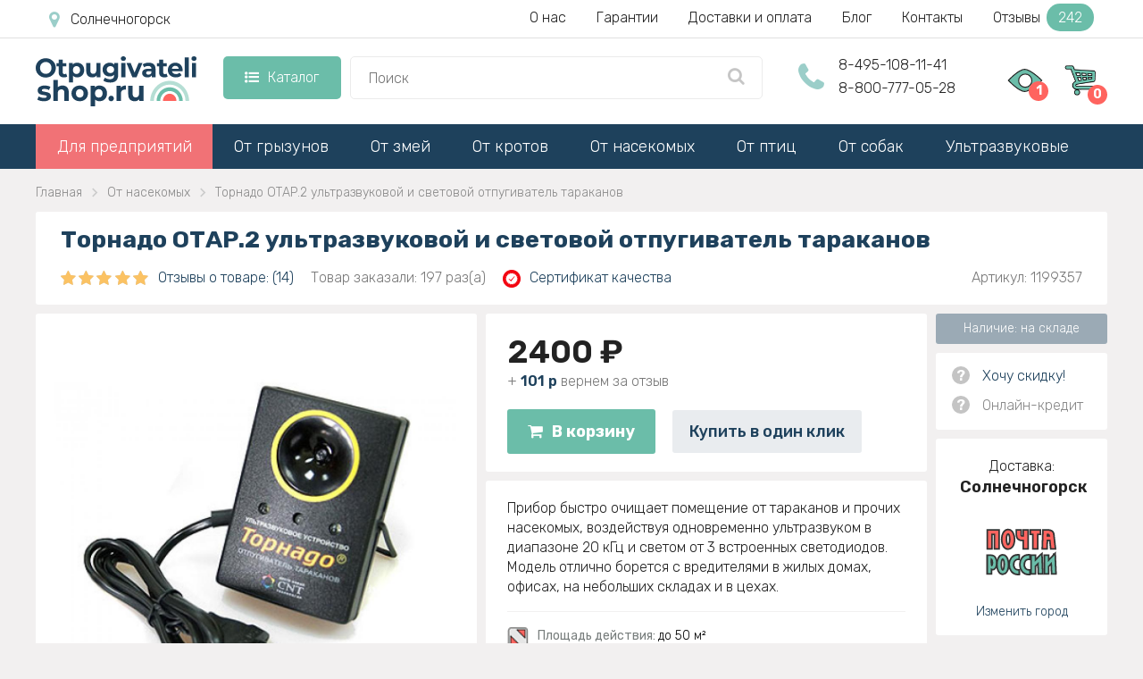

--- FILE ---
content_type: text/html; charset=utf-8
request_url: https://solnechnogorsk.otpugivateli-shop.ru/otpugivateli-nasekomyh/tornado-otar-2-ultrazvukovoj-i-svetovoj-otpugivatel-tarakanov
body_size: 26810
content:
<!DOCTYPE html> <!--[if IE]><![endif]--> <!--[if IE 8 ]> <html dir="ltr" lang="ru" class="ie8"> <![endif]--> <!--[if IE 9 ]> <html dir="ltr" lang="ru" class="ie9"> <![endif]--> <!--[if (gt IE 9)|!(IE)]><!--> <html dir="ltr" lang="ru" class=" "> <!--<![endif]--> <head> <meta charset="UTF-8"/> <meta id="viewport" name="viewport" content="width=device-width"> <title>Торнадо ОТАР.2 ультразвуковой и световой отпугиватель тараканов - купить в Солнечногорске по цене 2400 руб.</title> <meta name="description" content="&#11088;&#11088;&#11088;&#11088;&#11088; Торнадо ОТАР.2 ультразвуковой и световой отпугиватель тараканов по сочной цене 2400! Otpugivateli-Shop.ru - интернет-магазин отпугивателей №1 в России! &#129351; Быстрая доставка по Солнечногорску и РФ!"/> <meta http-equiv="X-UA-Compatible" content="IE=edge"> <link href="//maxcdn.bootstrapcdn.com/font-awesome/4.5.0/css/font-awesome.min.css" rel="stylesheet"> <link href='/image/catalog/fonts/roboto/roboto.css' rel='stylesheet' type='text/css'> <link href="/catalog/view/theme/theme670/js/fancybox1/jquery.fancybox.css" rel="stylesheet"> <script src="/catalog/view/theme/theme670/js/jquery.min.js"></script> <script src="/catalog/view/javascript/tmfilter/jquery-ui.min.js" type="text/javascript"></script> <link href="/catalog/view/javascript/bootstrap/css/bootstrap.min.css" rel="stylesheet" media="screen"/> <link href="/catalog/view/theme/theme670/stylesheet/material-design.css" rel="stylesheet"> <link href="/catalog/view/theme/theme670/stylesheet/stylesheet6.css?v=1749027195" rel="stylesheet"> <base href="https://solnechnogorsk.otpugivateli-shop.ru"/> <meta property="og:title" content=" Торнадо ОТАР.2 ультразвуковой и световой отпугиватель тараканов - купить в Солнечногорске по цене 2400 руб." /> <meta property="og:type" content="website" /> <meta property="og:url" content="https://solnechnogorsk.otpugivateli-shop.ru/otpugivateli-nasekomyh/tornado-otar-2-ultrazvukovoj-i-svetovoj-otpugivatel-tarakanov" /> <meta property="og:image" content="https://otpugivateli-shop.ru/image/cache/catalog/Nasekomyh/otar2-952x952.jpg" /> <link rel="image_src" href="https://otpugivateli-shop.ru/image/cache/catalog/Nasekomyh/otar2-952x952.jpg" /> <meta property="og:site_name" content="Отпугиватели вредителей - купить в Солнечногорске в интернет-магазине otpugivateli-shop.ru" /> <meta property="og:description" content=" &#11088;&#11088;&#11088;&#11088;&#11088; Торнадо ОТАР.2 ультразвуковой и световой отпугиватель тараканов по сочной цене 2400! Otpugivateli-Shop.ru - интернет-магазин отпугивателей №1 в России! &#129351; Быстрая доставка по Солнечногорску и РФ!" /> <link rel="icon" type="image/vnd.microsoft.icon" href="/favicon.ico"> <link rel="SHORTCUT ICON" href="/favicon.ico"> <meta name="yandex-verification" content="18e933076fc66c7b" /> <script>		
			if ((screen.width <= 600 && typeof window.orientation != "undefined" && window.orientation == 0) || (screen.width <= 760 && typeof window.orientation != "undefined" && window.orientation == 90 )) {			
				document.getElementById("viewport").setAttribute("content", "width=640, user-scalable=no");
				var $head = document.head,
				$link = document.createElement('link');
				$link.rel = 'stylesheet';
				$link.href = '/catalog/view/theme/theme670/stylesheet/mobile.css?v=1749025244';
				$head.appendChild($link);			
			}
		</script> <link rel="stylesheet" href="/catalog/view/theme/theme670/js/swiper.min.css"> <script src="/catalog/view/theme/theme670/js/swiper.min.js"></script> <!-- Google Tag Manager --> <script>(function(w,d,s,l,i){w[l]=w[l]||[];w[l].push({'gtm.start':
			new Date().getTime(),event:'gtm.js'});var f=d.getElementsByTagName(s)[0], j=d.createElement(s),dl=l!='dataLayer'?'&l='+l:'';j.async=true;j.src= 'https://www.googletagmanager.com/gtm.js?id='+i+dl;f.parentNode.insertBefore(j,f); })(window,document,'script','dataLayer','GTM-MLRBJWN');</script> <!-- End Google Tag Manager --> </head> <body class="product-product-1199"> <!-- Google Tag Manager (noscript) --> <noscript><iframe src="https://www.googletagmanager.com/ns.html?id=GTM-MLRBJWN" height="0" width="0" style="display:none;visibility:hidden"></iframe></noscript> <!-- End Google Tag Manager (noscript) --> <script>
		window.dataLayer = window.dataLayer || [];
		function gtag(){dataLayer.push(arguments);}
	</script> <div class="cont-header"> <header> <div class="only-mob" id="mobmenu"> <div class="cnt"> <p class="leftz">Меню</p> <a id="skrivat" class="rightz"><img  src="/image/catalog/menugal.png"></a><br class="clear"> <p class="telen"><a href="tel:88007770528">8-800-777-05-28</a></p> <p class="telen"><a href="tel:84951081141">8-495-108-11-41</a></p> <p class="chasirav">09:00 - 21:00 пн-вс</p> <ul class="ulgltop"> <li><a href="/">Главная</a></li> <li><a href="/katalog">Каталог</a></li> </ul> <ul class="ulcat"> <li><a href="/dlya-predpriyatij-i-organizacij">Для предприятий</a></li> <li><a href="/otpugivateli-gryzunov">От грызунов</a></li> <li><a href="/otpugivateli-zmej">От змей</a></li> <li><a href="/otpugivateli-krotov">От кротов</a></li> <li><a href="/otpugivateli-nasekomyh">От насекомых</a></li> <li><a href="/otpugivateli-ptic">От птиц</a></li> <li><a href="/otpugivateli-sobak">От собак</a></li> <li><a href="/ultrazvukovye-otpugivateli">Ультразвуковые</a></li> <li><a href="/universalnye-otpugivateli">Универсальные</a></li> </ul> <ul class="ulpag"> <li><a href="/nashi-garantii">Наши гарантии</a></li> <li><a href="/o-nas">О нас</a></li> <li><a href="/dostavka-i-oplata">Доставка и оплата</a></li> <li><a href="https://otpugivateli-shop.ru/poleznyj-zhurnal">Блог магазина</a></li> <li><a href="/contacts">Наши контакты</a></li> <li><a href="/otzyvy">Отзывы</a></li> </ul> </div> </div> <div class="new-header nonemob"> <div class="new-header-first"> <div class="new-header-first-cont"> <a class="new-header-first-city" href="javascript:void(0);" onclick="modalopen('modal_city');"><i class="fa fa-map-marker" aria-hidden="true"></i></a> <div class="new-header-first-menu"> <a href="/o-nas">О нас</a> <a href="/nashi-garantii">Гарантии</a> <a href="/dostavka-i-oplata">Доставки и оплата</a> <a href="https://otpugivateli-shop.ru/poleznyj-zhurnal">Блог</a> <a href="/contacts">Контакты</a> <a class="new-header-first-menu-reviews" href="/otzyvy">Отзывы <span>242</span></a> </div> <div class="clear"></div> </div> </div> <div class="new-header-second"> <div class="new-header-second-cont"> <a href="/" class="new-header-second-logo"><img src="/image/catalog/logo.svg"></a> <div class="new-header-second-catalog"> <a href="/katalog" class="new-header-second-catalog-parent"><i class="fa fa-list-ul" aria-hidden="true"></i>Каталог</a> <div class="new-header-second-catalog-child"> <div class="new-header-second-catalog-child-cont"> <div class="new-header-second-catalog-cont-pod"> <a class="new-header-second-catalog-a-parent-green" href="/otpugivateli-gryzunov">От грызунов</a> <div class="pod_menu"> <div class="pod_menu-cont"> <div class="menu_block_top"> <div class="menu_block_top_left"> <div class="menu_block_top_zagolovok">Бренд:</div> <div class="menu_block_left"> <a href="/otpugivateli-gryzunov/tornado">Торнадо</a> <a href="/otpugivateli-gryzunov/ekosnajper">Экоснайпер</a> <a href="/otpugivateli-gryzunov/tajfun">Тайфун</a> <a href="/otpugivateli-gryzunov/sititek">СИТИТЕК</a> </div> <div class="menu_block_right"> <a href="/otpugivateli-gryzunov/weitech">Weitech</a> <a href="/otpugivateli-gryzunov/i4technology">I4technology</a> <a href="/otpugivateli-gryzunov/chiston">Чистон</a> <a href="/otpugivateli-gryzunov/yastreb">Ястреб</a> </div> <div class="clear"></div> </div> <div class="menu_block_top_right"> <img src="/image/catalog/main_banners/ot_gryzunov.svg"> </div> </div> <div class="menu_block_bottom"> <div class="menu_block_bottom_zagolovok">Тип:</div> <div class="menu_block_bottom_cont"> <div> <a href="/otpugivateli-gryzunov/besshumnie"><img src="/image/catalog/main_banners/b_besshum.svg"></a> <a href="/otpugivateli-gryzunov/besshumnie">Бесшумные</a> </div> <div> <a href="/otpugivateli-gryzunov/dlya-avtomobilya"><img src="/image/catalog/main_banners/b_avto.svg"></a> <a href="/otpugivateli-gryzunov/dlya-avtomobilya">Для автомобиля</a> </div> <div> <a href="/otpugivateli-gryzunov/dlya-dachi"><img src="/image/catalog/main_banners/b_dachi.svg"></a> <a href="/otpugivateli-gryzunov/dlya-dachi">Для дачи</a> </div> <div> <a href="/otpugivateli-gryzunov/dlya-doma"><img src="/image/catalog/main_banners/b_doma.svg"></a> <a href="/otpugivateli-gryzunov/dlya-doma">Для дома</a> </div> <div> <a href="/otpugivateli-gryzunov/promishlennie"><img src="/image/catalog/main_banners/b_promish.svg"></a> <a href="/otpugivateli-gryzunov/promishlennie">Промышленные</a> </div> <div> <a href="/otpugivateli-gryzunov/ulichniy"><img src="/image/catalog/main_banners/b_ulichn.svg"></a> <a href="/otpugivateli-gryzunov/ulichniy">Уличные</a> </div> <div> <a href="/otpugivateli-gryzunov/biologicheskie"><img src="/image/catalog/main_banners/b_biolog.svg"></a> <a href="/otpugivateli-gryzunov/biologicheskie">Биологические</a> </div> <div> <a href="/otpugivateli-gryzunov/ultrazvukovie"><img src="/image/catalog/main_banners/b_ultrazvuk.svg"></a> <a href="/otpugivateli-gryzunov/ultrazvukovie">Ультразвуковые</a> </div> <div> <a href="/otpugivateli-gryzunov/elektromehanicheski"><img src="/image/catalog/main_banners/b_elektromeh.svg"></a> <a href="/otpugivateli-gryzunov/elektromehanicheski">Электромеханические</a> </div> <div> <a href="/otpugivateli-gryzunov/elektromagnitnie"><img src="/image/catalog/main_banners/b_electro.svg"></a> <a href="/otpugivateli-gryzunov/elektromagnitnie">Электромагнитные</a> </div> </div> </div> </div> </div> </div> <div class="new-header-second-catalog-cont-pod"> <a class="new-header-second-catalog-a-parent-green" href="/otpugivateli-zmej">От змей</a> <div class="pod_menu"> <div class="menu_block_top"> <div class="menu_block_top_left"> <div class="menu_block_top_zagolovok">Бренд:</div> <div class="menu_block_left"> <a href="/otpugivateli-zmej/tornado">Торнадо</a> <a href="/otpugivateli-zmej/ekosnajper">Экоснайпер</a> </div> <div class="menu_block_right"> <a href="/otpugivateli-zmej/weitech">Weitech</a> <a href="/otpugivateli-zmej/tajfun">Тайфун</a> </div> <div class="clear"></div> </div> <div class="menu_block_top_right"> <img src="/image/catalog/main_banners/ot_zmej.svg"> </div> </div> <div class="menu_block_bottom"> <div class="menu_block_bottom_zagolovok">Тип:</div> <div class="menu_block_bottom_cont"> <div> <a href="/otpugivateli-zmej/vibratsionnie"><img src="/image/catalog/main_banners/b_vibrats.svg"></a> <a href="/otpugivateli-zmej/vibratsionnie">Вибрационные</a> </div> <div> <a href="/otpugivateli-zmej/zvukoviee"><img src="/image/catalog/main_banners/b_zvuk.svg"></a> <a href="/otpugivateli-zmej/zvukoviee">Звуковые</a> </div> <div> <a href="/otpugivateli-zmej/elektromehanicheski"><img src="/image/catalog/main_banners/b_elektromeh.svg"></a> <a href="/otpugivateli-zmej/elektromehanicheski">Электромеханические</a> </div> </div> </div> </div> </div> <div class="new-header-second-catalog-cont-pod"> <a class="new-header-second-catalog-a-parent-green" href="/otpugivateli-krotov">От кротов</a> <div class="pod_menu"> <div class="menu_block_top"> <div class="menu_block_top_left"> <div class="menu_block_top_zagolovok">Бренд:</div> <div class="menu_block_left"> <a href="/otpugivateli-krotov/tornado">Торнадо</a> <a href="/otpugivateli-krotov/ekosnajper">Экоснайпер</a> <a href="/otpugivateli-krotov/tajfun">Тайфун</a> <a href="/otpugivateli-krotov/sititek">СИТИТЕК</a> </div> <div class="menu_block_right"> <a href="/otpugivateli-krotov/weitech">Weitech</a> <a href="/otpugivateli-krotov/i4technology">I4technology</a> <a href="/otpugivateli-krotov/chiston">Чистон</a> <a href="/otpugivateli-krotov/yastreb">Ястреб</a> </div> <div class="clear"></div> </div> <div class="menu_block_top_right"> <img src="/image/catalog/main_banners/ot_krotov.svg"> </div> </div> <div class="menu_block_bottom"> <div class="menu_block_bottom_zagolovok">Тип:</div> <div class="menu_block_bottom_cont"> <div> <a href="/otpugivateli-krotov/ultrazvukovie"><img src="/image/catalog/main_banners/b_ultrazvuk.svg"></a> <a href="/otpugivateli-krotov/ultrazvukovie">Ультразвуковые</a> </div> <div> <a href="/otpugivateli-krotov/vibratsionnie"><img src="/image/catalog/main_banners/b_vibrats.svg"></a> <a href="/otpugivateli-krotov/vibratsionnie">Вибрационные</a> </div> <div> <a href="/otpugivateli-krotov/zvukoviee"><img src="/image/catalog/main_banners/b_zvuk.svg"></a> <a href="/otpugivateli-krotov/zvukoviee">Звуковые</a> </div> <div> <a href="/otpugivateli-krotov/elektromehanicheski"><img src="/image/catalog/main_banners/b_elektromeh.svg"></a> <a href="/otpugivateli-krotov/elektromehanicheski">Электромеханические</a> </div> </div> </div> </div> </div> <div class="new-header-second-catalog-cont-pod"> <a class="new-header-second-catalog-a-parent-green" href="/otpugivateli-nasekomyh">От насекомых</a> <div class="pod_menu"> <div class="menu_block_top"> <div class="menu_block_top_left"> <div class="menu_block_top_zagolovok another-icon">От кого:</div> <div class="menu_block_left"> <a href="/otpugivateli-nasekomyh/ot-tarakanov">От тараканов</a> <a href="/otpugivateli-nasekomyh/ot-komarov">От комаров</a> <a href="/otpugivateli-nasekomyh/ot-muh">От мух</a> <a href="/otpugivateli-nasekomyh/ot-kleshchey">От клещей</a> <a href="/otpugivateli-nasekomyh/ot-klopov">От клопов</a> <a href="/otpugivateli-nasekomyh/ot-pchel-i-os">От пчел/ос</a> </div> <div class="menu_block_right"> <a href="/otpugivateli-nasekomyh/ot-ovodov-i-slepney">От водов/слепней</a> <a href="/otpugivateli-nasekomyh/ot-muravev">От муравьев</a> <a href="/otpugivateli-nasekomyh/ot-shershney">От шершней</a> <a href="/otpugivateli-nasekomyh/ot-bloh-vshey">От блох/вшей</a> <a href="/otpugivateli-nasekomyh/mol">От моли</a> <a href="/otpugivateli-nasekomyh/ot-paukov">От пауков</a> </div> <div class="clear"></div> </div> <div class="menu_block_top_right"> <img src="/image/catalog/main_banners/ot_nasekomyh.svg"> </div> </div> <div class="menu_block_bottom"> <div class="menu_block_bottom_zagolovok">Тип:</div> <div class="menu_block_bottom_cont"> <div> <a href="/otpugivateli-nasekomyh/dlya-dachi"><img src="/image/catalog/main_banners/b_dachi.svg"></a> <a href="/otpugivateli-nasekomyh/dlya-dachi">Для дачи</a> </div> <div> <a href="/otpugivateli-nasekomyh/dlya-doma"><img src="/image/catalog/main_banners/b_doma.svg"></a> <a href="/otpugivateli-nasekomyh/dlya-doma">Для дома</a> </div> <div> <a href="/otpugivateli-nasekomyh/ulichniy"><img src="/image/catalog/main_banners/b_ulichn.svg"></a> <a href="/otpugivateli-nasekomyh/ulichniy">Уличные</a> </div> <div> <a href="/otpugivateli-nasekomyh/promishlennie"><img src="/image/catalog/main_banners/b_promish.svg"></a> <a href="/otpugivateli-nasekomyh/promishlennie">Промышленные</a> </div> <div> <a href="/otpugivateli-nasekomyh/brelki"><img src="/image/catalog/main_banners/b_karmannie.svg"></a> <a href="/otpugivateli-nasekomyh/brelki">Брелки</a> </div> <div> <a href="/otpugivateli-nasekomyh/lovushki"><img src="/image/catalog/main_banners/b_antiprisad.svg"></a> <a href="/otpugivateli-nasekomyh/lovushki">Ловушки</a> </div> <div> <a href="/otpugivateli-nasekomyh/ultrazvukovie"><img src="/image/catalog/main_banners/b_ultrazvuk.svg"></a> <a href="/otpugivateli-nasekomyh/ultrazvukovie">Ультразвуковые</a> </div> <div> <a href="/otpugivateli-nasekomyh/vizualnie"><img src="/image/catalog/main_banners/b_vizual.svg"></a> <a href="/otpugivateli-nasekomyh/vizualnie">Визуальные</a> </div> <div> <a href="/otpugivateli-nasekomyh/besshumnie"><img src="/image/catalog/main_banners/b_besshum.svg"></a> <a href="/otpugivateli-nasekomyh/besshumnie">Бесшумные</a> </div> <div> <a href="/otpugivateli-nasekomyh/zvukoviee"><img src="/image/catalog/main_banners/b_zvuk.svg"></a> <a href="/otpugivateli-nasekomyh/zvukoviee">Звуковые</a> </div> <div> <a href="/otpugivateli-nasekomyh/elektromehanicheski"><img src="/image/catalog/main_banners/b_elektromeh.svg"></a> <a href="/otpugivateli-nasekomyh/elektromehanicheski">Электромеханические</a> </div> <div> <a href="/otpugivateli-nasekomyh/biologicheskie"><img src="/image/catalog/main_banners/b_biolog.svg"></a> <a href="/otpugivateli-nasekomyh/biologicheskie">Биологические</a> </div> <div> <a href="/otpugivateli-nasekomyh/elektromagnitnie"><img src="/image/catalog/main_banners/b_electro.svg"></a> <a href="/otpugivateli-nasekomyh/elektromagnitnie">Электромагнитные</a> </div> </div> </div> </div> </div> <div class="new-header-second-catalog-cont-pod"> <a class="new-header-second-catalog-a-parent-green" href="/otpugivateli-ptic">От птиц</a> <div class="pod_menu"> <div class="menu_block_top"> <div class="menu_block_top_left"> <div class="menu_block_top_zagolovok">Бренд:</div> <div class="menu_block_left"> <a href="/otpugivateli-ptic/tornado">Торнадо</a> <a href="/otpugivateli-ptic/ekosnajper">Экоснайпер</a> <a href="/otpugivateli-ptic/bird-x">Bird-x</a> <a href="/otpugivateli-ptic/sititek">СИТИТЕК</a> </div> <div class="menu_block_right"> <a href="/otpugivateli-ptic/weitech">Weitech</a> <a href="/otpugivateli-ptic/i4technology">I4technology</a> <a href="/otpugivateli-ptic/dazon">Dazon</a> </div> <div class="clear"></div> </div> <div class="menu_block_top_right"> <img src="/image/catalog/main_banners/ot_ptic.svg"> </div> </div> <div class="menu_block_bottom"> <div class="menu_block_bottom_zagolovok">Тип:</div> <div class="menu_block_bottom_cont"> <div> <a href="/otpugivateli-ptic/dlya-dachi"><img src="/image/catalog/main_banners/b_dachi.svg"></a> <a href="/otpugivateli-ptic/dlya-dachi">Для дачи</a> </div> <div> <a href="/otpugivateli-ptic/promishlennie"><img src="/image/catalog/main_banners/b_promish.svg"></a> <a href="/otpugivateli-ptic/promishlennie">Промышленные</a> </div> <div> <a href="/otpugivateli-ptic/ultrazvukovie"><img src="/image/catalog/main_banners/b_ultrazvuk.svg"></a> <a href="/otpugivateli-ptic/ultrazvukovie">Ультразвуковые</a> </div> <div> <a href="/otpugivateli-ptic/bioakusticheskie"><img src="/image/catalog/main_banners/b_bioakust.svg"></a> <a href="/otpugivateli-ptic/bioakusticheskie">Биоакустические</a> </div> <div> <a href="/otpugivateli-ptic/vizualnie"><img src="/image/catalog/main_banners/b_vizual.svg"></a> <a href="/otpugivateli-ptic/vizualnie">Визуальные</a> </div> <div> <a href="/otpugivateli-ptic/lazernie"><img src="/image/catalog/main_banners/b_lazern.svg"></a> <a href="/otpugivateli-ptic/lazernie">Лазерные</a> </div> <div> <a href="/otpugivateli-ptic/antiprisadnie"><img src="/image/catalog/main_banners/b_antiprisad.svg"></a> <a href="/otpugivateli-ptic/antiprisadnie">Антиприсадные</a> </div> <div> <a href="/otpugivateli-ptic/zvukoviee"><img src="/image/catalog/main_banners/b_zvuk.svg"></a> <a href="/otpugivateli-ptic/zvukoviee">Звуковые</a> </div> <div> <a href="/otpugivateli-ptic/elektromehanicheski"><img src="/image/catalog/main_banners/b_elektromeh.svg"></a> <a href="/otpugivateli-ptic/elektromehanicheski">Электромеханические</a> </div> <div> <a href="/otpugivateli-ptic/mehanicheskie"><img src="/image/catalog/main_banners/b_mehanic.svg"></a> <a href="/otpugivateli-ptic/mehanicheskie">Механические</a> </div> </div> </div> </div> </div> <div class="new-header-second-catalog-cont-pod"> <a class="new-header-second-catalog-a-parent-green" href="/otpugivateli-sobak">От собак</a> <div class="pod_menu"> <div class="menu_block_top"> <div class="menu_block_top_left"> <div class="menu_block_top_zagolovok">Бренд:</div> <div class="menu_block_left"> <a href="/otpugivateli-sobak/tornado">Торнадо</a> <a href="/otpugivateli-sobak/ekosnajper">Экоснайпер</a> <a href="/otpugivateli-sobak/tajfun">Тайфун</a> <a href="/otpugivateli-sobak/sititek">СИТИТЕК</a> </div> <div class="menu_block_right"> <a href="/otpugivateli-sobak/weitech">Weitech</a> <a href="/otpugivateli-sobak/i4technology">I4technology</a> <a href="/otpugivateli-sobak/chiston">Чистон</a> <a href="/otpugivateli-sobak/yastreb">Ястреб</a> </div> <div class="clear"></div> </div> <div class="menu_block_top_right"> <img src="/image/catalog/main_banners/ot_sobak.svg"> </div> </div> <div class="menu_block_bottom"> <div class="menu_block_bottom_zagolovok">Тип:</div> <div class="menu_block_bottom_cont"> <div> <a href="/otpugivateli-sobak/ultrazvukovie"><img src="/image/catalog/main_banners/b_ultrazvuk.svg"></a> <a href="/otpugivateli-sobak/ultrazvukovie">Ультразвуковые</a> </div> <div> <a href="/otpugivateli-sobak/promishlennie"><img src="/image/catalog/main_banners/b_promish.svg"></a> <a href="/otpugivateli-sobak/promishlennie">Промышленные</a> </div> <div> <a href="/otpugivateli-sobak/statsionarnie"><img src="/image/catalog/main_banners/b_statsionar.svg"></a> <a href="/otpugivateli-sobak/statsionarnie">Стационарные</a> </div> <div> <a href="/otpugivateli-sobak/karmannie"><img src="/image/catalog/main_banners/b_karmannie.svg"></a> <a href="/otpugivateli-sobak/karmannie">Портативные</a> </div> <div> <a href="/otpugivateli-sobak/s-fonarikom"><img src="/image/catalog/main_banners/b_fonarik.svg"></a> <a href="/otpugivateli-sobak/s-fonarikom">С фонариком</a> </div> </div> </div> </div> </div> <div class="new-header-second-catalog-cont-pod"> <a class="new-header-second-catalog-a-parent-green" href="/ultrazvukovye-otpugivateli">Ультразвуковые</a> <div class="pod_menu"> <div class="menu_block_top"> <div class="menu_block_top_left"> <div class="menu_block_top_zagolovok">Бренд:</div> <div class="menu_block_left"> <a href="/ultrazvukovye-otpugivateli/miteless">Miteless</a> <a href="/ultrazvukovye-otpugivateli/sititek">Sititek</a> <a href="/ultrazvukovye-otpugivateli/weitech">Weitech</a> <a href="/ultrazvukovye-otpugivateli/tajfun">Тайфун</a> </div> <div class="menu_block_right"> <a href="/ultrazvukovye-otpugivateli/tornado">Торнадо</a> <a href="/ultrazvukovye-otpugivateli/chiston">Chiston</a> <a href="/ultrazvukovye-otpugivateli/ekosnajper">ЭкоСнайпер</a> <a href="/ultrazvukovye-otpugivateli/yastreb">Ястреб</a> </div> <div class="clear"></div> </div> <div class="menu_block_top_right"> <img src="/image/catalog/main_banners/b_ultrazvuk.svg"> </div> </div> <div class="menu_block_bottom"> <div class="menu_block_bottom_zagolovok">От кого:</div> <div class="menu_block_bottom_cont"> <div> <a href="/otpugivateli-gryzunov/ultrazvukovie">От грызунов</a> </div> <div> <a href="/otpugivateli-krotov/ultrazvukovie">От кротов</a> </div> <div> <a href="/otpugivateli-nasekomyh/ultrazvukovie">От насекомых</a> </div> <div> <a href="/otpugivateli-ptic/ultrazvukovie">От птиц</a> </div> <div> <a href="/otpugivateli-sobak/ultrazvukovie">От собак</a> </div> </div> </div> </div> </div> <div class="new-header-second-catalog-cont-pod"> <a class="new-header-second-catalog-a-parent-green" href="/universalnye-otpugivateli">Универсальные</a> </div> </div> </div> </div> <div class="new-header-second-search"> <input type="text" placeholder="Поиск" onkeydown="navigate(event)"> <ul id="searchul"></ul> <a class="new-header-second-search-a" 
										href="javascript:void(0);" 
										onclick="location.replace('/search-' + $('.new-header-second-search input').val())"> <i class="fa fa-search" aria-hidden="true"></i> </a> </div> <div class="new-header-second-phone"> <i class="fa fa-phone" aria-hidden="true"></i> <a href="tel:84951081141">8-495-108-11-41</a> <a href="tel:88007770528">8-800-777-05-28</a> </div> <div class="new-header-second-icons"> <a class="new-header-second-icons-watched" href="/product-you-watched"> <img src="/image/catalog/product-you-watched.svg"><span>0</span> <div class="viewed_hover"></div> </a> <a class="new-header-second-icons-cart" href="/index.php?route=checkout/cart"><img src="/image/catalog/cart.svg"><span>0</span></a> </div> <div class="clear"></div> </div> </div> </div> <div id="stuck" class="stuck-menu"> <div class="container"> <div class="mobile-header"> <a class="openmenu" href="javascript:void(0);"> <i class="fa fa-list-ul" aria-hidden="true"></i> </a> <div class="mobile-header-search"> <input type="text" placeholder="Поиск"> <ul id="mob-search-ul"></ul> <a class="mobile-header-search-a" 
									href="javascript:void(0);" 
									onclick="location.replace('/search-' + $('.mobile-header-search input').val())"> <i class="fa fa-search" aria-hidden="true"></i> </a> </div> <div class="mobile-header-icons"> <a class="mobile-header-viewed" href="/product-you-watched"> <img src="/image/catalog/product-you-watched.svg"> <span>0</span> </a> <a href="/index.php?route=checkout/cart" class="cartmob"> <img src="/image/catalog/cart.svg"> <span>0</span> </a> </div> </div> </div> </div> <div class="navigation"> <div class="container"> <div class="megamenu"> <ul class="sf-menu"> <li class="rod"><a href="/dlya-predpriyatij-i-organizacij">Для предприятий</a></li> <li class="rod"> <a href="/otpugivateli-gryzunov">От грызунов</a> <div class="pod_menu"> <div class="menu_block_top"> <div class="menu_block_top_left"> <div class="menu_block_left"> <div class="menu_block_top_zagolovok">Бренд:</div> <a href="/otpugivateli-gryzunov/tornado">Торнадо</a> <a href="/otpugivateli-gryzunov/ekosnajper">Экоснайпер</a> <a href="/otpugivateli-gryzunov/tajfun">Тайфун</a> <a href="/otpugivateli-gryzunov/sititek">СИТИТЕК</a> </div> <div class="menu_block_right"> <a href="/otpugivateli-gryzunov/weitech">Weitech</a> <a href="/otpugivateli-gryzunov/i4technology">I4technology</a> <a href="/otpugivateli-gryzunov/chiston">Чистон</a> <a href="/otpugivateli-gryzunov/yastreb">Ястреб</a> </div> <div class="clear"></div> </div> <div class="menu_block_top_right"> <img src="/image/catalog/main_banners/ot_gryzunov.svg"> </div> </div> <div class="menu_block_bottom"> <div class="menu_block_bottom_zagolovok">Тип:</div> <div class="menu_block_bottom_cont"> <div> <a href="/otpugivateli-gryzunov/besshumnie"><img src="/image/catalog/main_banners/b_besshum.svg"></a> <a href="/otpugivateli-gryzunov/besshumnie">Бесшумные</a> </div> <div> <a href="/otpugivateli-gryzunov/dlya-avtomobilya"><img src="/image/catalog/main_banners/b_avto.svg"></a> <a href="/otpugivateli-gryzunov/dlya-avtomobilya">Для автомобиля</a> </div> <div> <a href="/otpugivateli-gryzunov/dlya-dachi"><img src="/image/catalog/main_banners/b_dachi.svg"></a> <a href="/otpugivateli-gryzunov/dlya-dachi">Для дачи</a> </div> <div> <a href="/otpugivateli-gryzunov/dlya-doma"><img src="/image/catalog/main_banners/b_doma.svg"></a> <a href="/otpugivateli-gryzunov/dlya-doma">Для дома</a> </div> <div> <a href="/otpugivateli-gryzunov/promishlennie"><img src="/image/catalog/main_banners/b_promish.svg"></a> <a href="/otpugivateli-gryzunov/promishlennie">Промышленные</a> </div> <div> <a href="/otpugivateli-gryzunov/ulichniy"><img src="/image/catalog/main_banners/b_ulichn.svg"></a> <a href="/otpugivateli-gryzunov/ulichniy">Уличные</a> </div> <div> <a href="/otpugivateli-gryzunov/biologicheskie"><img src="/image/catalog/main_banners/b_biolog.svg"></a> <a href="/otpugivateli-gryzunov/biologicheskie">Биологические</a> </div> <div> <a href="/otpugivateli-gryzunov/ultrazvukovie"><img src="/image/catalog/main_banners/b_ultrazvuk.svg"></a> <a href="/otpugivateli-gryzunov/ultrazvukovie">Ультразвуковые</a> </div> <div> <a href="/otpugivateli-gryzunov/elektromehanicheski"><img src="/image/catalog/main_banners/b_elektromeh.svg"></a> <a href="/otpugivateli-gryzunov/elektromehanicheski">Электромеханические</a> </div> <div> <a href="/otpugivateli-gryzunov/elektromagnitnie"><img src="/image/catalog/main_banners/b_electro.svg"></a> <a href="/otpugivateli-gryzunov/elektromagnitnie">Электромагнитные</a> </div> </div> </div> </div> </li> <li class="rod"> <a href="/otpugivateli-zmej">От змей</a> <div class="pod_menu"> <div class="menu_block_top"> <div class="menu_block_top_left"> <div class="menu_block_top_zagolovok">Бренд:</div> <div class="menu_block_left"> <a href="/otpugivateli-zmej/tornado">Торнадо</a> <a href="/otpugivateli-zmej/ekosnajper">Экоснайпер</a> </div> <div class="menu_block_right"> <a href="/otpugivateli-zmej/weitech">Weitech</a> <a href="/otpugivateli-zmej/tajfun">Тайфун</a> </div> <div class="clear"></div> </div> <div class="menu_block_top_right"> <img src="/image/catalog/main_banners/ot_zmej.svg"> </div> </div> <div class="menu_block_bottom"> <div class="menu_block_bottom_zagolovok">Тип:</div> <div class="menu_block_bottom_cont"> <div> <a href="/otpugivateli-zmej/vibratsionnie"><img src="/image/catalog/main_banners/b_vibrats.svg"></a> <a href="/otpugivateli-zmej/vibratsionnie">Вибрационные</a> </div> <div> <a href="/otpugivateli-zmej/zvukoviee"><img src="/image/catalog/main_banners/b_zvuk.svg"></a> <a href="/otpugivateli-zmej/zvukoviee">Звуковые</a> </div> <div> <a href="/otpugivateli-zmej/elektromehanicheski"><img src="/image/catalog/main_banners/b_elektromeh.svg"></a> <a href="/otpugivateli-zmej/elektromehanicheski">Электромеханические</a> </div> </div> </div> </div> </li> <li class="rod"> <a href="/otpugivateli-krotov">От кротов</a> <div class="pod_menu"> <div class="menu_block_top"> <div class="menu_block_top_left"> <div class="menu_block_top_zagolovok">Бренд:</div> <div class="menu_block_left"> <a href="/otpugivateli-krotov/tornado">Торнадо</a> <a href="/otpugivateli-krotov/ekosnajper">Экоснайпер</a> <a href="/otpugivateli-krotov/tajfun">Тайфун</a> <a href="/otpugivateli-krotov/sititek">СИТИТЕК</a> </div> <div class="menu_block_right"> <a href="/otpugivateli-krotov/weitech">Weitech</a> <a href="/otpugivateli-krotov/i4technology">I4technology</a> <a href="/otpugivateli-krotov/chiston">Чистон</a> <a href="/otpugivateli-krotov/yastreb">Ястреб</a> </div> <div class="clear"></div> </div> <div class="menu_block_top_right"> <img src="/image/catalog/main_banners/ot_krotov.svg"> </div> </div> <div class="menu_block_bottom"> <div class="menu_block_bottom_zagolovok">Тип:</div> <div class="menu_block_bottom_cont"> <div> <a href="/otpugivateli-krotov/ultrazvukovie"><img src="/image/catalog/main_banners/b_ultrazvuk.svg"></a> <a href="/otpugivateli-krotov/ultrazvukovie">Ультразвуковые</a> </div> <div> <a href="/otpugivateli-krotov/vibratsionnie"><img src="/image/catalog/main_banners/b_vibrats.svg"></a> <a href="/otpugivateli-krotov/vibratsionnie">Вибрационные</a> </div> <div> <a href="/otpugivateli-krotov/zvukoviee"><img src="/image/catalog/main_banners/b_zvuk.svg"></a> <a href="/otpugivateli-krotov/zvukoviee">Звуковые</a> </div> <div> <a href="/otpugivateli-krotov/elektromehanicheski"><img src="/image/catalog/main_banners/b_elektromeh.svg"></a> <a href="/otpugivateli-krotov/elektromehanicheski">Электромеханические</a> </div> </div> </div> </div> </li> <li class="rod"> <a href="/otpugivateli-nasekomyh">От насекомых</a> <div class="pod_menu"> <div class="menu_block_top"> <div class="menu_block_top_left"> <div class="menu_block_top_zagolovok another-icon">От кого:</div> <div class="menu_block_left"> <a href="/otpugivateli-nasekomyh/ot-tarakanov">От тараканов</a> <a href="/otpugivateli-nasekomyh/ot-komarov">От комаров</a> <a href="/otpugivateli-nasekomyh/ot-muh">От мух</a> <a href="/otpugivateli-nasekomyh/ot-kleshchey">От клещей</a> <a href="/otpugivateli-nasekomyh/ot-klopov">От клопов</a> <a href="/otpugivateli-nasekomyh/ot-pchel-i-os">От пчел/ос</a> </div> <div class="menu_block_right"> <a href="/otpugivateli-nasekomyh/ot-ovodov-i-slepney">От водов/слепней</a> <a href="/otpugivateli-nasekomyh/ot-muravev">От муравьев</a> <a href="/otpugivateli-nasekomyh/ot-shershney">От шершней</a> <a href="/otpugivateli-nasekomyh/ot-bloh-vshey">От блох/вшей</a> <a href="/otpugivateli-nasekomyh/mol">От моли</a> <a href="/otpugivateli-nasekomyh/ot-paukov">От пауков</a> </div> <div class="clear"></div> </div> <div class="menu_block_top_right"> <img src="/image/catalog/main_banners/ot_nasekomyh.svg"> </div> </div> <div class="menu_block_bottom"> <div class="menu_block_bottom_zagolovok">Тип:</div> <div class="menu_block_bottom_cont"> <div> <a href="/otpugivateli-nasekomyh/dlya-dachi"><img src="/image/catalog/main_banners/b_dachi.svg"></a> <a href="/otpugivateli-nasekomyh/dlya-dachi">Для дачи</a> </div> <div> <a href="/otpugivateli-nasekomyh/dlya-doma"><img src="/image/catalog/main_banners/b_doma.svg"></a> <a href="/otpugivateli-nasekomyh/dlya-doma">Для дома</a> </div> <div> <a href="/otpugivateli-nasekomyh/ulichniy"><img src="/image/catalog/main_banners/b_ulichn.svg"></a> <a href="/otpugivateli-nasekomyh/ulichniy">Уличные</a> </div> <div> <a href="/otpugivateli-nasekomyh/promishlennie"><img src="/image/catalog/main_banners/b_promish.svg"></a> <a href="/otpugivateli-nasekomyh/promishlennie">Промышленные</a> </div> <div> <a href="/otpugivateli-nasekomyh/brelki"><img src="/image/catalog/main_banners/b_karmannie.svg"></a> <a href="/otpugivateli-nasekomyh/brelki">Брелки</a> </div> <div> <a href="/otpugivateli-nasekomyh/lovushki"><img src="/image/catalog/main_banners/b_antiprisad.svg"></a> <a href="/otpugivateli-nasekomyh/lovushki">Ловушки</a> </div> <div> <a href="/otpugivateli-nasekomyh/ultrazvukovie"><img src="/image/catalog/main_banners/b_ultrazvuk.svg"></a> <a href="/otpugivateli-nasekomyh/ultrazvukovie">Ультразвуковые</a> </div> <div> <a href="/otpugivateli-nasekomyh/vizualnie"><img src="/image/catalog/main_banners/b_vizual.svg"></a> <a href="/otpugivateli-nasekomyh/vizualnie">Визуальные</a> </div> <div> <a href="/otpugivateli-nasekomyh/besshumnie"><img src="/image/catalog/main_banners/b_besshum.svg"></a> <a href="/otpugivateli-nasekomyh/besshumnie">Бесшумные</a> </div> <div> <a href="/otpugivateli-nasekomyh/zvukoviee"><img src="/image/catalog/main_banners/b_zvuk.svg"></a> <a href="/otpugivateli-nasekomyh/zvukoviee">Звуковые</a> </div> <div> <a href="/otpugivateli-nasekomyh/elektromehanicheski"><img src="/image/catalog/main_banners/b_elektromeh.svg"></a> <a href="/otpugivateli-nasekomyh/elektromehanicheski">Электромеханические</a> </div> <div> <a href="/otpugivateli-nasekomyh/biologicheskie"><img src="/image/catalog/main_banners/b_biolog.svg"></a> <a href="/otpugivateli-nasekomyh/biologicheskie">Биологические</a> </div> <div> <a href="/otpugivateli-nasekomyh/elektromagnitnie"><img src="/image/catalog/main_banners/b_electro.svg"></a> <a href="/otpugivateli-nasekomyh/elektromagnitnie">Электромагнитные</a> </div> </div> </div> </div> </li> <li class="rod"> <a href="/otpugivateli-ptic">От птиц</a> <div class="pod_menu"> <div class="menu_block_top"> <div class="menu_block_top_left"> <div class="menu_block_top_zagolovok">Бренд:</div> <div class="menu_block_left"> <a href="/otpugivateli-ptic/tornado">Торнадо</a> <a href="/otpugivateli-ptic/ekosnajper">Экоснайпер</a> <a href="/otpugivateli-ptic/bird-x">Bird-x</a> <a href="/otpugivateli-ptic/sititek">СИТИТЕК</a> </div> <div class="menu_block_right"> <a href="/otpugivateli-ptic/weitech">Weitech</a> <a href="/otpugivateli-ptic/i4technology">I4technology</a> <a href="/otpugivateli-ptic/dazon">Dazon</a> </div> <div class="clear"></div> </div> <div class="menu_block_top_right"> <img src="/image/catalog/main_banners/ot_ptic.svg"> </div> </div> <div class="menu_block_bottom"> <div class="menu_block_bottom_zagolovok">Тип:</div> <div class="menu_block_bottom_cont"> <div> <a href="/otpugivateli-ptic/dlya-dachi"><img src="/image/catalog/main_banners/b_dachi.svg"></a> <a href="/otpugivateli-ptic/dlya-dachi">Для дачи</a> </div> <div> <a href="/otpugivateli-ptic/promishlennie"><img src="/image/catalog/main_banners/b_promish.svg"></a> <a href="/otpugivateli-ptic/promishlennie">Промышленные</a> </div> <div> <a href="/otpugivateli-ptic/ultrazvukovie"><img src="/image/catalog/main_banners/b_ultrazvuk.svg"></a> <a href="/otpugivateli-ptic/ultrazvukovie">Ультразвуковые</a> </div> <div> <a href="/otpugivateli-ptic/bioakusticheskie"><img src="/image/catalog/main_banners/b_bioakust.svg"></a> <a href="/otpugivateli-ptic/bioakusticheskie">Биоакустические</a> </div> <div> <a href="/otpugivateli-ptic/vizualnie"><img src="/image/catalog/main_banners/b_vizual.svg"></a> <a href="/otpugivateli-ptic/vizualnie">Визуальные</a> </div> <div> <a href="/otpugivateli-ptic/lazernie"><img src="/image/catalog/main_banners/b_lazern.svg"></a> <a href="/otpugivateli-ptic/lazernie">Лазерные</a> </div> <div> <a href="/otpugivateli-ptic/antiprisadnie"><img src="/image/catalog/main_banners/b_antiprisad.svg"></a> <a href="/otpugivateli-ptic/antiprisadnie">Антиприсадные</a> </div> <div> <a href="/otpugivateli-ptic/zvukoviee"><img src="/image/catalog/main_banners/b_zvuk.svg"></a> <a href="/otpugivateli-ptic/zvukoviee">Звуковые</a> </div> <div> <a href="/otpugivateli-ptic/elektromehanicheski"><img src="/image/catalog/main_banners/b_elektromeh.svg"></a> <a href="/otpugivateli-ptic/elektromehanicheski">Электромеханические</a> </div> <div> <a href="/otpugivateli-ptic/mehanicheskie"><img src="/image/catalog/main_banners/b_mehanic.svg"></a> <a href="/otpugivateli-ptic/mehanicheskie">Механические</a> </div> </div> </div> </div> </li> <li class="rod"> <a href="/otpugivateli-sobak">От собак</a> <div class="pod_menu"> <div class="menu_block_top"> <div class="menu_block_top_left"> <div class="menu_block_top_zagolovok">Бренд:</div> <div class="menu_block_left"> <a href="/otpugivateli-sobak/tornado">Торнадо</a> <a href="/otpugivateli-sobak/ekosnajper">Экоснайпер</a> <a href="/otpugivateli-sobak/tajfun">Тайфун</a> <a href="/otpugivateli-sobak/sititek">СИТИТЕК</a> </div> <div class="menu_block_right"> <a href="/otpugivateli-sobak/weitech">Weitech</a> <a href="/otpugivateli-sobak/i4technology">I4technology</a> <a href="/otpugivateli-sobak/chiston">Чистон</a> <a href="/otpugivateli-sobak/yastreb">Ястреб</a> </div> <div class="clear"></div> </div> <div class="menu_block_top_right"> <img src="/image/catalog/main_banners/ot_sobak.svg"> </div> </div> <div class="menu_block_bottom"> <div class="menu_block_bottom_zagolovok">Тип:</div> <div class="menu_block_bottom_cont"> <div> <a href="/otpugivateli-sobak/ultrazvukovie"><img src="/image/catalog/main_banners/b_ultrazvuk.svg"></a> <a href="/otpugivateli-sobak/ultrazvukovie">Ультразвуковые</a> </div> <div> <a href="/otpugivateli-sobak/promishlennie"><img src="/image/catalog/main_banners/b_promish.svg"></a> <a href="/otpugivateli-sobak/promishlennie">Промышленные</a> </div> <div> <a href="/otpugivateli-sobak/statsionarnie"><img src="/image/catalog/main_banners/b_statsionar.svg"></a> <a href="/otpugivateli-sobak/statsionarnie">Стационарные</a> </div> <div> <a href="/otpugivateli-sobak/karmannie"><img src="/image/catalog/main_banners/b_karmannie.svg"></a> <a href="/otpugivateli-sobak/karmannie">Портативные</a> </div> <div> <a href="/otpugivateli-sobak/s-fonarikom"><img src="/image/catalog/main_banners/b_fonarik.svg"></a> <a href="/otpugivateli-sobak/s-fonarikom">С фонариком</a> </div> </div> </div> </div> </li> <li class="rod"> <a href="/ultrazvukovye-otpugivateli">Ультразвуковые</a> <div class="pod_menu"> <div class="menu_block_top"> <div class="menu_block_top_left"> <div class="menu_block_top_zagolovok">Бренд:</div> <div class="menu_block_left"> <a href="/ultrazvukovye-otpugivateli/miteless">Miteless</a> <a href="/ultrazvukovye-otpugivateli/sititek">Sititek</a> <a href="/ultrazvukovye-otpugivateli/weitech">Weitech</a> <a href="/ultrazvukovye-otpugivateli/tajfun">Тайфун</a> </div> <div class="menu_block_right"> <a href="/ultrazvukovye-otpugivateli/tornado">Торнадо</a> <a href="/ultrazvukovye-otpugivateli/chiston">Chiston</a> <a href="/ultrazvukovye-otpugivateli/ekosnajper">ЭкоСнайпер</a> <a href="/ultrazvukovye-otpugivateli/yastreb">Ястреб</a> </div> <div class="clear"></div> </div> <div class="menu_block_top_right"> <img src="/image/catalog/main_banners/b_ultrazvuk.svg"> </div> </div> <div class="menu_block_bottom"> <div class="menu_block_bottom_zagolovok">От кого:</div> <div class="menu_block_bottom_cont"> <div> <a href="/otpugivateli-gryzunov/ultrazvukovie">От грызунов</a> </div> <div> <a href="/otpugivateli-krotov/ultrazvukovie">От кротов</a> </div> <div> <a href="/otpugivateli-nasekomyh/ultrazvukovie">От насекомых</a> </div> <div> <a href="/otpugivateli-ptic/ultrazvukovie">От птиц</a> </div> <div> <a href="/otpugivateli-sobak/ultrazvukovie">От собак</a> </div> </div> </div> </div> </li> </ul> </div> <style>
.sf-with-mega.rod.scpl:hover .sf-mega {
	display: block;
}
.sf-with-mega.rod.scpl {
	background: #ffed00;
	width: 228px;
	position: relative;
}
.sf-with-mega.rod.scpl .sf-with-ul {
	color: black;
	font-weight: 400;
	line-height: inherit;	
}
.sf-with-mega.rod.scpl a i {
	color: #559ffa;
}
.sf-with-mega.rod.scpl a .fa.fa-bars {
    font-size: 21px;
    margin-right: 10px;
	position: absolute;
    left: -25px;
}
.sf-with-mega.rod.scpl a .fa.fa-angle-down {
	font-size: 30px;
    margin-left: 10px;
	position: absolute;
    right: -24px;    
}
.sf-with-mega.rod.scpl:hover .fa.fa-angle-down {
	-webkit-transform: rotate(-180deg); /* Chrome y Safari */
	-moz-transform: rotate(-180deg); /* Firefox */
	filter: progid:DXImageTransform.Microsoft.BasicImage(rotation=6); /* Internet Explorer */
	-o-transform: rotate(-180deg); /* Opera */
}

</style> </div> </div> </header> </div> <p id="gl_path" class="hidden">theme670</p> <div id="page"> <style>
.menuforlk {
	padding-left: 0;
	display: none;
}
.menuforlk li {	
    background: #f3f3f3;
}
#mobmenu .menuforlk li a {
	padding-left: 50px;
}
#mobmenu .ulgltop {
	margin-bottom: 0;
}
.formoblk .fa-angle-down {
    float: right;
    margin-right: 30px;
    font-size: 35px;
    margin-top: -7px;
    color: #06a2e3;
}
.formoblk.active .fa-angle-down {
	-webkit-transform: rotate(-180deg);
    -moz-transform: rotate(-180deg);
    filter: progid:DXImageTransform.Microsoft.BasicImage(rotation=6);
    -o-transform: rotate(-180deg);
}
</style> <div class="container" id="container"> <ul itemscope itemtype="http://schema.org/BreadcrumbList" class="breadcrumb"> <li itemprop="itemListElement" itemscope="" itemtype="http://schema.org/ListItem"> <a  itemprop="item" href="/"><span itemprop="name">Главная</span><meta itemprop="position" content="0"></a> </li> <li itemprop="itemListElement" itemscope="" itemtype="http://schema.org/ListItem"> <a  itemprop="item" href="https://solnechnogorsk.otpugivateli-shop.ru/otpugivateli-nasekomyh"><span itemprop="name">От насекомых</span><meta itemprop="position" content="1"></a> </li> <li itemprop="itemListElement" itemscope="" itemtype="http://schema.org/ListItem"> <a class='neaktiv' itemprop="item" href="https://solnechnogorsk.otpugivateli-shop.ru/otpugivateli-nasekomyh/tornado-otar-2-ultrazvukovoj-i-svetovoj-otpugivatel-tarakanov"><span itemprop="name">Торнадо ОТАР.2 ультразвуковой и световой отпугиватель тараканов</span><meta itemprop="position" content="2"></a> </li> </ul> <div  itemscope itemtype="https://schema.org/Product"> <div id="content" class="col-sm-12 product_page"> <div class="pp-cont-h1"> <h1 itemprop="name" class="product-title">Торнадо ОТАР.2 ультразвуковой и световой отпугиватель тараканов</h1> <link itemprop="url" href="solnechnogorsk.otpugivateli-shop.ru/otpugivateli-nasekomyh/tornado-otar-2-ultrazvukovoj-i-svetovoj-otpugivatel-tarakanov" /> <div itemprop="aggregateRating" itemscope itemtype="https://schema.org/AggregateRating"> <meta itemprop="ratingValue" content="5"> <meta itemprop="reviewCount" content="14"> </div> <div class="new-product-after-h1"> <a class="new-product-after-h1-review hrefs" data-index="2" href="/otpugivateli-nasekomyh/tornado-otar-2-ultrazvukovoj-i-svetovoj-otpugivatel-tarakanov#otzyvid"> <span class="fa-stack"><i class="fa fa-star   fa-stack-1x"></i><i class="fa fa-star star  fa-stack-1x"></i></span> <span class="fa-stack"><i class="fa fa-star   fa-stack-1x"></i><i class="fa fa-star star  fa-stack-1x"></i></span> <span class="fa-stack"><i class="fa fa-star   fa-stack-1x"></i><i class="fa fa-star star  fa-stack-1x"></i></span> <span class="fa-stack"><i class="fa fa-star   fa-stack-1x"></i><i class="fa fa-star star  fa-stack-1x"></i></span> <span class="fa-stack"><i class="fa fa-star   fa-stack-1x"></i><i class="fa fa-star star  fa-stack-1x"></i></span> <span class="new-product-after-h1-review-a">Отзывы о товаре: (14)</span> </a> <span class="new-product-after-h1-count-buy">Товар заказали: 197 раз(а)</span> <a class="new-product-after-h1-certs hrefs" data-index="3" href="/otpugivateli-nasekomyh/tornado-otar-2-ultrazvukovoj-i-svetovoj-otpugivatel-tarakanov#certs"><img src="/image/catalog/icon-certification-round2.png">Сертификат качества</a> <span class="new-product-article">Артикул: 1199357</span> </div> </div> <div class="product-content-columns"> <!-- Content left --> <div class="col-sm-5 col-lg-7 product_page-left"> <!-- product image --> <div id="default_gallery" class="product-gallery"> <div id="product-image" class="product-image"> <div class="magnificent-wrap"> <div class="magnificent" data-magnificent="product-image"> <div class="polaroid"> <div class="inner"> <div class="swiper-wrapper"> <img class="swiper-slide" src="https://otpugivateli-shop.ru/image/cache/catalog/Nasekomyh/otar2-952x952.jpg" title="Торнадо ОТАР.2 ультразвуковой и световой отпугиватель тараканов" alt="Торнадо ОТАР.2 ультразвуковой и световой отпугиватель тараканов"/> </div> </div> </div> </div> </div> <!-- <div class="magnificent-viewport-wrap"> <div data-magnificent-viewport="product-image"> <div class="inner"> <img src="https://otpugivateli-shop.ru/image/cache/catalog/Nasekomyh/otar2-952x952.jpg" title="Торнадо ОТАР.2 ультразвуковой и световой отпугиватель тараканов" alt="Торнадо ОТАР.2 ультразвуковой и световой отпугиватель тараканов"/> </div> </div> </div>--> </div> <br> <div class="image-thumb"> <ul id="image-additional" class="image-additional"> <li data-id="0"> <a href="javascript:void(0);" data-image="https://otpugivateli-shop.ru/image/cache/catalog/Nasekomyh/otar2-952x952.jpg"> <img src="https://otpugivateli-shop.ru/image/cache/catalog/Nasekomyh/otar2-952x952.jpg" title="Торнадо ОТАР.2 ультразвуковой и световой отпугиватель тараканов" alt="Торнадо ОТАР.2 ультразвуковой и световой отпугиватель тараканов"/> </a> </li> </ul> </div> </div> <div id="full_gallery"> <ul id="gallery"> <li> <a href="https://otpugivateli-shop.ru/image/cache/catalog/Nasekomyh/otar2-952x952.jpg" data-something="something"
                                       data-another-thing="anotherthing"><img src="https://otpugivateli-shop.ru/image/cache/catalog/Nasekomyh/otar2-952x952.jpg"
                                                                              title="Торнадо ОТАР.2 ультразвуковой и световой отпугиватель тараканов"
                                                                              alt="Торнадо ОТАР.2 ультразвуковой и световой отпугиватель тараканов"/></a> </li> </ul> </div> </div> <!-- Content right --> <div class="col-sm-7 col-lg-5 product_page-right"> <div class="product-right-new"> <div class="prn-left"> <div class="prn-left-price-cont"> <div class="prn-cont-for-price-section"> <div class="prn-price-section" itemprop="offers" itemscope itemtype="https://schema.org/Offer"> <span itemprop="price" class="prn-price-new">2400 ₽</span> <meta itemprop="priceCurrency" content="RUB" /> <link itemprop="availability" href="https://schema.org/InStock" /> </div> <div class="prn-cashbak">+ <span>101 р</span> вернем за отзыв</div> </div> <div class="prn-quantity">Наличие:<br> на складе</div> <div class="clear"></div> <div class="prn-buttons"> <a class="prn-add-a-basket hidden" href="/index.php?route=checkout/cart">В корзине <span>0</span> шт <span class="prn-add-a-basket-link">Оформить</span></a> <a class="prn-add-basket-add-one hidden" href="javascript:void(0);"
											onclick="ajaxAddNew($(this), 1199)"
											data-category="От насекомых"
											data-name="Торнадо ОТАР.2 ультразвуковой и световой отпугиватель тараканов"
											data-price="2400"
											>+1</a> <a class="prn-add-basket " href="javascript:void(0);"
											onclick="ajaxAddNew($(this), 1199)"
											data-category="От насекомых"
											data-name="Торнадо ОТАР.2 ультразвуковой и световой отпугиватель тараканов"
											data-price="2400"
											><i class="fa fa-shopping-cart" aria-hidden="true"></i>В корзину</a> <a class="prn-one-click" href="javascript:void(0);"
											onclick="$('#zakazd1clickasdadsd .submitformf').val('Купить в 1 клик');$('#modal_addzakazoneclick .product_id').val(1199);$('.modal-discount, .modal-special').addClass('hidden'); modalopen('modal_addzakazoneclick');sendToGoogle();"
											>Купить в один клик</a> </div> </div> <div class="prn-description" itemprop="description"> <p class="product-p"> Прибор быстро очищает помещение от тараканов и прочих насекомых, воздействуя одновременно ультразвуком в диапазоне 20 кГц и светом от 3 встроенных светодиодов. Модель отлично борется с вредителями в жилых домах, офисах, на небольших складах и в цехах.   </p> <div class="product-ul"> <div><img src="/image/catalog/icons/14.png"><b>Площадь действия: </b> до 50 м² </div> <div><img src="/image/catalog/icons/2.png"><b>Тип воздействия: </b>  ультразвуковое   </div> <div><img src="/image/catalog/icons/10.png"><b>Сфера применения: </b> бытовое </div> </div> <div class="effect">Эффект от использования:</div> <p class="product-p"> Очищает от вредителей небольшие помещения площадью до 50 м².  </p> </div> <div class="product-comment-profi"> <div class="pcp-name"> <div>Иван Петрович</div> <div>Эксперт интернет-магазина «otpugivateli-shop.ru»</div> </div> <div class="pcp-text">Для активации устройства необходимо разместить его на уровне 1-1,5 метра от пола и включить в розетку с напряжением 220 Вт. Никакие дополнительные настройки не требуются. Обратите внимание: прибор потребляет всего 16 Вт.</div> </div> </div> <div class="prn-right"> <div class="prn-quantity">Наличие: на складе</div> <div class="prn-dicount-cont"> <div class="product-want-discount"> <div class="product-want-discount-question">
											?
											<div class="product-want-discount-text"><div>Хотите скидку на данный товар? Оставьте заявку на один из вариантов и мы перезвоним не позднее чем через 30 мин. в рабочее время <a href="/want-discount">Подробнее</a></div></div> </div> <a href="javascript:void(0);" class="product-want-discount-button">Хочу скидку!</a> </div> <div class="kredit "> <span class="kredit_vopros">?
										<div class="kredit_cont"> <div>Можно получить товар сейчас, а заплатить позже, по частям, раз в месяц. Кредит на 6 или 12 месяцев. Первый месяц (30 дней) без процентов и переплат.<a href="/dostavka-i-oplata#oplata_zakazov">Подробнее</a></div> </div> </span> <span class="kredit_text">Онлайн-кредит</span> </div> <div class="clear"></div> </div> <div class="prn-delivery"> <div class="downloading"><img src="/image/catalog/download.gif"></div> <div class="prn-delivery-cont"> <div class="prn-delivery-title">Доставка:</div> <div class="prn-delivery-city"></div> </div> <div class="prn-delivery-type hidden" data-type="courier"> <img src="/image/catalog/courier.svg"> <div class="cont-delivery-type"> <div>Курьер</div> <div></div> <div></div> </div> </div> <div class="prn-delivery-type hidden" data-type="fast_courier"> <img src="/image/catalog/fast-courier.svg"> <div class="cont-delivery-type"> <div>Срочная доставка</div> <div></div> <div></div> </div> </div> <div class="prn-delivery-type hidden" data-type="free_pickup"> <img src="/image/catalog/free-pickup.svg"> <div class="cont-delivery-type"> <div>Бесплатный самовывоз</div> <div></div> <div></div> </div> </div> <div class="prn-delivery-type hidden" data-type="five_post"> <img src="/image/catalog/five_post.svg"> <div class="cont-delivery-type"> <div>Самовывоз из пятёрочки</div> <div></div> <div></div> </div> </div> <div class="prn-delivery-type hidden" data-type="pickup_boxberry"> <img src="/image/catalog/pickup.svg"> <div class="cont-delivery-type"> <div>Самовывоз Boxberry</div> <div></div> <div></div> </div> </div> <div class="prn-delivery-type hidden" data-type="pickup_sdek"> <img src="/image/catalog/pickup.svg"> <div class="cont-delivery-type"> <div>Самовывоз СДЭК</div> <div></div> <div></div> </div> </div> <div class="prn-delivery-type hidden" data-type="post"> <img src="/image/catalog/post.svg"> </div> <div class="clear"></div> <a class="prn-delivery-change-city" href="javascript:void(0);" onclick="modalopen('modal_city');">Изменить город</a> </div> </div> <div class="clear"></div> </div> </div> </div> </div> <br class="clear"> <br class="clear"> <div class="vkladki"> <a class="avkl active" href="javascript:void(0);">Описание товара</a> <a class="avkl" href="javascript:void(0);">Характеристики товара</a> <a class="avkl" href="javascript:void(0);">Отзывы и вопросы</a> <a class="avkl" href="javascript:void(0);">Сертификаты</a> <div class="cont" id="stoit"> <div id="komplektatr" class="its active"> <button class="only-mob openright">Описание товара<i class="fa fa-angle-down" aria-hidden="true"></i></button> <div class="full-description"> <!--noindex--> <div id="preimusch"> <p>  Ультразвуковой и световой отпугиватель тараканов "Торнадо ОТ.02" - устройство, которое отпугивает <b>ультразвуком</b> и дополнительно <b>световым излучением</b>. Насекомые пугаются , т.к. ведут скытый образ жизни и при включении - всегда убегают. Данное устройство эффективно использовать над столом, шкафами кухонными гарнитурами - насекомые будут пугаться не только звука, но и света. </p> <p><img src="https://otpugivateli-shop.ru/image/catalog/Opis/otar2.jpg" style="width: 100%;"><br></p> <p style="text-align: center;"> <i> Ультразвуковой-универсальный отпугиватель  "Торнадо ОТАР-2" - эффективен от тараканов, муравьёв, клопов, блох, пауков и других насекомых. </i></p> <p> <b>Прибор очень легок в использовании.</b> Нужно установить его на открытом пространстве, чтобы и ультразвук и световое излучение не загораживали его. Ультразвуковой-универсальный отпугиватель "Торнадо ОТ.02" лучше всего устанавливать на столе или на кухонном гарнитуре - на высоте от 1,0 до 1,5 метра над уровнем пола под небольшим углом к вертикали. Как только это будет сделано, включите отпугиватель, загорятся светодиоды и он немедленно начнет наполнять кухню ультразвуком, так как это первое помещение, в котором нужно начать борьбу с ними.</p> <h2> Комплект поставки:</h2> <p><img src="https://otpugivateli-shop.ru/image/catalog/Opis/otar2_1.jpg" style="width: 100%;"><br></p> <ul class="golub"> <li><span> Торнадо ОТАР.2 ультразвуковой и световой отпугиватель тараканов </span></li> <li><span> упаковка. </span></li> </ul> </div> <!--/noindex--> </div> </div> <div id="komplektatr" class="its"> <span class="ash4 nonemob">Характеристики товара</span> <button class="only-mob openright">Характеристики товара<i class="fa fa-angle-down" aria-hidden="true"></i></button> <ul class="characteritik"> <meta itemprop="manufacturer" content="Торнадо" /> <meta itemprop="productID" content="1199" /> <meta itemprop="category" content="От насекомых" /> <li><span><img src="/image/catalog/icons/category.png">Категория:</span><span>От насекомых</span></li> <li><span><img src="/image/catalog/icons/brend.png">Бренд:</span><span>Торнадо</span></li> <li><span><img src="/image/catalog/icons/16.png">Страна изготовления:</span><span>Россия</span></li> <li><span><img src="/image/catalog/icons/17.png">Сертифицирован:</span><span>Да</span></li> <li><span><img src="/image/catalog/icons/18.png">Площадь действия:</span><span>50 кв. м</span></li> <li><span><img src="/image/catalog/icons/2.png">Тип воздействия:</span><span>ультразвуковое</span></li> <li><span><img src="/image/catalog/icons/11.png">Сфера применения:</span><span>бытовое</span></li> <li><span><img src="/image/catalog/icons/19.png">Против кого:</span><span>тараканов, муравьёв, клопов, блох, пауков и других насекомых.</span></li> <li><span><img src="/image/catalog/icons/20.png">Диапазон частот:</span><span>20 ± 7 кГц</span></li> <li><span><img src="/image/catalog/icons/21.png">Количество излучателей:</span><span>3</span></li> <li><span><img src="/image/catalog/icons/22.png">Диапазон рабочих температур, °C:</span><span>от 0 до +40 °С</span></li> <li><span><img src="/image/catalog/icons/23.png">Мощность (уровень звукового давления), дБ:</span><span>80 ± 3 дБ</span></li> <li><span><img src="/image/catalog/icons/25.png">Источник питания:</span><span>220 ± 15% В</span></li> <li><span><img src="/image/catalog/icons/26.png">Потребляемая мощность:</span><span>10 Вт</span></li> <li><span><img src="/image/catalog/icons/29.png">Гарантия:</span><span>1 год</span></li> <li><span><img src="/image/catalog/icons/30.png">Срок службы:</span><span>10 лет</span></li> <li><span><img src="/image/catalog/icons/24.png">Материал корпуса:</span><span>Пластик</span></li> <li><span><img src="/image/catalog/icons/27.png">Размеры в упаковке:</span><span>30 x 75 x 105 мм</span></li> <li><span><img src="/image/catalog/icons/28.png">Вес:</span><span>120 г</span></li> </ul> </div> <div class="its"> <button class="only-mob openright">Отзывы и вопросы<i class="fa fa-angle-down" aria-hidden="true"></i></button> <div class="otzyvi" id="otzyvid"> <div class="otzyvid-cont"> <span class="ash2 active nonemob">Отзывы (14)</span> <span class="ash2 nonemob">Вопросы (5)</span> </div> <div id="review" class="active reviews-tabs"> <div class="shapka-otzyv"> <div class="naosnovani"> <div>5</div> <div>На основании <br>14 отзыв (ов)</div> </div> <div class="statochenk"> <div> <span class="fa-stack"><i class="fa fa-star fa-stack-1x"></i><i class="fa fa-star star fa-stack-1x"></i></span> <span class="fa-stack"><i class="fa fa-star fa-stack-1x"></i><i class="fa fa-star star fa-stack-1x"></i></span> <span class="fa-stack"><i class="fa fa-star fa-stack-1x"></i><i class="fa fa-star star fa-stack-1x"></i></span> <span class="fa-stack"><i class="fa fa-star fa-stack-1x"></i><i class="fa fa-star star fa-stack-1x"></i></span> <span class="fa-stack"><i class="fa fa-star fa-stack-1x"></i><i class="fa fa-star star fa-stack-1x"></i></span> <span class="polosa"><span style="width:100%;"></span></span> <span>100%</span> </div> <div> <span class="fa-stack"><i class="fa fa-star fa-stack-1x"></i><i class="fa fa-star star fa-stack-1x"></i></span> <span class="fa-stack"><i class="fa fa-star fa-stack-1x"></i><i class="fa fa-star star fa-stack-1x"></i></span> <span class="fa-stack"><i class="fa fa-star fa-stack-1x"></i><i class="fa fa-star star fa-stack-1x"></i></span> <span class="fa-stack"><i class="fa fa-star fa-stack-1x"></i><i class="fa fa-star star fa-stack-1x"></i></span> <span class="fa-stack"><i class="fa fa-star fa-stack-1x"></i></span> <span class="polosa"><span style="width:0%;"></span></span> <span>0%</span> </div> <div> <span class="fa-stack"><i class="fa fa-star fa-stack-1x"></i><i class="fa fa-star star fa-stack-1x"></i></span> <span class="fa-stack"><i class="fa fa-star fa-stack-1x"></i><i class="fa fa-star star fa-stack-1x"></i></span> <span class="fa-stack"><i class="fa fa-star fa-stack-1x"></i><i class="fa fa-star star fa-stack-1x"></i></span> <span class="fa-stack"><i class="fa fa-star fa-stack-1x"></i></span> <span class="fa-stack"><i class="fa fa-star fa-stack-1x"></i></span> <span class="polosa"><span style="width:0%;"></span></span> <span>0%</span> </div> <div> <span class="fa-stack"><i class="fa fa-star fa-stack-1x"></i><i class="fa fa-star star fa-stack-1x"></i></span> <span class="fa-stack"><i class="fa fa-star fa-stack-1x"></i><i class="fa fa-star star fa-stack-1x"></i></span> <span class="fa-stack"><i class="fa fa-star fa-stack-1x"></i></span> <span class="fa-stack"><i class="fa fa-star fa-stack-1x"></i></span> <span class="fa-stack"><i class="fa fa-star fa-stack-1x"></i></span> <span class="polosa"><span style="width:0%;"></span></span> <span>0%</span> </div> <div> <span class="fa-stack"><i class="fa fa-star fa-stack-1x"></i><i class="fa fa-star star fa-stack-1x"></i></span> <span class="fa-stack"><i class="fa fa-star fa-stack-1x"></i></span> <span class="fa-stack"><i class="fa fa-star fa-stack-1x"></i></span> <span class="fa-stack"><i class="fa fa-star fa-stack-1x"></i></span> <span class="fa-stack"><i class="fa fa-star fa-stack-1x"></i></span> <span class="polosa"><span style="width:0%;"></span></span> <span>0%</span> </div> </div> <div class="napishite"> <div>Напишите отзыв и помогите другим <br>пользователям принять решение!</div> <a href="javascript:void(0);" id="addOtzyv" class="zvonok">Оставить отзыв</a> </div> <div class="clear"></div> </div> <div class="otazyv" itemprop="review" itemscope itemtype="https://schema.org/Review"> <span itemprop="itemReviewed" class="hidden">Торнадо ОТАР.2 ультразвуковой и световой отпугиватель тараканов</span> <meta itemprop="author" content="Аля" /> <meta itemprop="datePublished" content="2021-05-02 14:35:15" /> <div itemprop="reviewRating" itemscope itemtype="https://schema.org/Rating"> <meta itemprop="worstRating" content = "1" /> <meta itemprop="ratingValue" content="5" /> <meta itemprop="bestRating" content="5" /> <p class="name"> <span class="fa-stack"> <i class="fa fa-star   fa-stack-1x"></i> <i class="fa fa-star star  fa-stack-1x"></i> </span> <span class="fa-stack"> <i class="fa fa-star   fa-stack-1x"></i> <i class="fa fa-star star  fa-stack-1x"></i> </span> <span class="fa-stack"> <i class="fa fa-star   fa-stack-1x"></i> <i class="fa fa-star star  fa-stack-1x"></i> </span> <span class="fa-stack"> <i class="fa fa-star   fa-stack-1x"></i> <i class="fa fa-star star  fa-stack-1x"></i> </span> <span class="fa-stack"> <i class="fa fa-star   fa-stack-1x"></i> <i class="fa fa-star star  fa-stack-1x"></i> </span>
																																														Аля															<span class="reviewdate">от 02.05.2021</span> </p> <meta itemprop="description" content="В первую очередь понравилась адекватность персонала, люди поняли меня с полу слова буквально и быстро подобрали мне хороший отпугиватель, заказ сам по себе прошёл быстро, несколько дней и уже доставка пришла, быстро." /> <p>В первую очередь понравилась адекватность персонала, люди поняли меня с полу слова буквально и быстро подобрали мне хороший отпугиватель, заказ сам по себе прошёл быстро, несколько дней и уже доставка пришла, быстро.</p> <p class="poleznost">Отзыв полезен? 
															<a href="javascript:void(0);" data-reviewid="811" class="polezen" >Да </a> <span class="countpolezen">0</span> | 
															<a href="javascript:void(0);"  data-reviewid="811" class="nepolezen">Нет </a> <span class="countnepolezen">3</span> </p> <div class="answernastya"> <div class="answernastyaleft"> <img src="/image/catalog/ekspert.png"> <p class="nastya">Иван Петрович</p> <p class="direktor">Эксперт интернет-магазина<br> otpugivateli-shop.ru</p> </div> <div class="answernastyaright"> <p class="answermagaz">Ответ магазина:</p> <p>Благодарим за отзыв! Спасибо за покупку и удачного дня. С ув. команда Otpugivateli-shop</p> </div> </div> </div> </div> <br class="clear"> <div class="otazyv" itemprop="review" itemscope itemtype="https://schema.org/Review"> <span itemprop="itemReviewed" class="hidden">Торнадо ОТАР.2 ультразвуковой и световой отпугиватель тараканов</span> <meta itemprop="author" content="Павел" /> <meta itemprop="datePublished" content="2021-04-11 12:30:32" /> <div itemprop="reviewRating" itemscope itemtype="https://schema.org/Rating"> <meta itemprop="worstRating" content = "1" /> <meta itemprop="ratingValue" content="5" /> <meta itemprop="bestRating" content="5" /> <p class="name"> <span class="fa-stack"> <i class="fa fa-star   fa-stack-1x"></i> <i class="fa fa-star star  fa-stack-1x"></i> </span> <span class="fa-stack"> <i class="fa fa-star   fa-stack-1x"></i> <i class="fa fa-star star  fa-stack-1x"></i> </span> <span class="fa-stack"> <i class="fa fa-star   fa-stack-1x"></i> <i class="fa fa-star star  fa-stack-1x"></i> </span> <span class="fa-stack"> <i class="fa fa-star   fa-stack-1x"></i> <i class="fa fa-star star  fa-stack-1x"></i> </span> <span class="fa-stack"> <i class="fa fa-star   fa-stack-1x"></i> <i class="fa fa-star star  fa-stack-1x"></i> </span>
																																														Павел															<span class="reviewdate">от 11.04.2021</span> </p> <meta itemprop="description" content=" Химические средства защиты мало помогали. Купил такой прибор. Держу его включенным постоянно и о чудо- тараканы ушли! Конечно в сочетании с ведением профилактической и разъяснительной работы с соседями. Эту заразу одолеть можно только сообща, чтобы все одновременно приняли меры по их выведению!" /> <p> Химические средства защиты мало помогали. Купил такой прибор. Держу его включенным постоянно и о чудо- тараканы ушли! Конечно в сочетании с ведением профилактической и разъяснительной работы с соседями. Эту заразу одолеть можно только сообща, чтобы все одновременно приняли меры по их выведению!</p> <p class="poleznost">Отзыв полезен? 
															<a href="javascript:void(0);" data-reviewid="813" class="polezen" >Да </a> <span class="countpolezen">1</span> | 
															<a href="javascript:void(0);"  data-reviewid="813" class="nepolezen">Нет </a> <span class="countnepolezen">0</span> </p> <div class="answernastya"> <div class="answernastyaleft"> <img src="/image/catalog/ekspert.png"> <p class="nastya">Иван Петрович</p> <p class="direktor">Эксперт интернет-магазина<br> otpugivateli-shop.ru</p> </div> <div class="answernastyaright"> <p class="answermagaz">Ответ магазина:</p> <p>Павел, Спасибо за отзыв! Спасибо за покупку и удачного дня. С ув. команда Otpugivateli-shop</p> </div> </div> </div> </div> <br class="clear"> <div class="otazyv" itemprop="review" itemscope itemtype="https://schema.org/Review"> <span itemprop="itemReviewed" class="hidden">Торнадо ОТАР.2 ультразвуковой и световой отпугиватель тараканов</span> <meta itemprop="author" content="Кристина" /> <meta itemprop="datePublished" content="2021-03-02 15:35:53" /> <div itemprop="reviewRating" itemscope itemtype="https://schema.org/Rating"> <meta itemprop="worstRating" content = "1" /> <meta itemprop="ratingValue" content="5" /> <meta itemprop="bestRating" content="5" /> <p class="name"> <span class="fa-stack"> <i class="fa fa-star   fa-stack-1x"></i> <i class="fa fa-star star  fa-stack-1x"></i> </span> <span class="fa-stack"> <i class="fa fa-star   fa-stack-1x"></i> <i class="fa fa-star star  fa-stack-1x"></i> </span> <span class="fa-stack"> <i class="fa fa-star   fa-stack-1x"></i> <i class="fa fa-star star  fa-stack-1x"></i> </span> <span class="fa-stack"> <i class="fa fa-star   fa-stack-1x"></i> <i class="fa fa-star star  fa-stack-1x"></i> </span> <span class="fa-stack"> <i class="fa fa-star   fa-stack-1x"></i> <i class="fa fa-star star  fa-stack-1x"></i> </span>
																																														Кристина															<span class="reviewdate">от 02.03.2021</span> </p> <meta itemprop="description" content="Тараканы на Торнадо реагируют как сумасшедшие. Если таракан каким-то образом попадает на кухню, то как бешеный мечется и не знает куда ему убеждать. Ну, а в целом тараканы пропали. Отпугиватель 100 процентов работает" /> <p>Тараканы на Торнадо реагируют как сумасшедшие. Если таракан каким-то образом попадает на кухню, то как бешеный мечется и не знает куда ему убеждать. Ну, а в целом тараканы пропали. Отпугиватель 100 процентов работает</p> <p class="poleznost">Отзыв полезен? 
															<a href="javascript:void(0);" data-reviewid="807" class="polezen" >Да </a> <span class="countpolezen">0</span> | 
															<a href="javascript:void(0);"  data-reviewid="807" class="nepolezen">Нет </a> <span class="countnepolezen">1</span> </p> <div class="answernastya"> <div class="answernastyaleft"> <img src="/image/catalog/ekspert.png"> <p class="nastya">Иван Петрович</p> <p class="direktor">Эксперт интернет-магазина<br> otpugivateli-shop.ru</p> </div> <div class="answernastyaright"> <p class="answermagaz">Ответ магазина:</p> <p>Благодарим за отзыв, Кристина! Спасибо за покупку и удачного дня. С ув. команда Otpugivateli-shop</p> </div> </div> </div> </div> <br class="clear"> <div class="otazyv" itemprop="review" itemscope itemtype="https://schema.org/Review"> <span itemprop="itemReviewed" class="hidden">Торнадо ОТАР.2 ультразвуковой и световой отпугиватель тараканов</span> <meta itemprop="author" content="Ева" /> <meta itemprop="datePublished" content="2021-02-21 14:30:15" /> <div itemprop="reviewRating" itemscope itemtype="https://schema.org/Rating"> <meta itemprop="worstRating" content = "1" /> <meta itemprop="ratingValue" content="5" /> <meta itemprop="bestRating" content="5" /> <p class="name"> <span class="fa-stack"> <i class="fa fa-star   fa-stack-1x"></i> <i class="fa fa-star star  fa-stack-1x"></i> </span> <span class="fa-stack"> <i class="fa fa-star   fa-stack-1x"></i> <i class="fa fa-star star  fa-stack-1x"></i> </span> <span class="fa-stack"> <i class="fa fa-star   fa-stack-1x"></i> <i class="fa fa-star star  fa-stack-1x"></i> </span> <span class="fa-stack"> <i class="fa fa-star   fa-stack-1x"></i> <i class="fa fa-star star  fa-stack-1x"></i> </span> <span class="fa-stack"> <i class="fa fa-star   fa-stack-1x"></i> <i class="fa fa-star star  fa-stack-1x"></i> </span>
																																														Ева															<span class="reviewdate">от 21.02.2021</span> </p> <meta itemprop="description" content="Хороший отпугиватель. Мне очень понравился результат, думаю, что аэрозолями такого просто не добиться." /> <p>Хороший отпугиватель. Мне очень понравился результат, думаю, что аэрозолями такого просто не добиться.</p> <p class="poleznost">Отзыв полезен? 
															<a href="javascript:void(0);" data-reviewid="809" class="polezen" >Да </a> <span class="countpolezen">0</span> | 
															<a href="javascript:void(0);"  data-reviewid="809" class="nepolezen">Нет </a> <span class="countnepolezen">3</span> </p> <div class="answernastya"> <div class="answernastyaleft"> <img src="/image/catalog/ekspert.png"> <p class="nastya">Иван Петрович</p> <p class="direktor">Эксперт интернет-магазина<br> otpugivateli-shop.ru</p> </div> <div class="answernastyaright"> <p class="answermagaz">Ответ магазина:</p> <p>Спасибо за оставленный отзыв, Ева! Спасибо за покупку и удачного дня. С ув. команда Otpugivateli-shop</p> </div> </div> </div> </div> <br class="clear"> <div class="otazyv" itemprop="review" itemscope itemtype="https://schema.org/Review"> <span itemprop="itemReviewed" class="hidden">Торнадо ОТАР.2 ультразвуковой и световой отпугиватель тараканов</span> <meta itemprop="author" content="Инга" /> <meta itemprop="datePublished" content="2021-02-13 22:12:49" /> <div itemprop="reviewRating" itemscope itemtype="https://schema.org/Rating"> <meta itemprop="worstRating" content = "1" /> <meta itemprop="ratingValue" content="5" /> <meta itemprop="bestRating" content="5" /> <p class="name"> <span class="fa-stack"> <i class="fa fa-star   fa-stack-1x"></i> <i class="fa fa-star star  fa-stack-1x"></i> </span> <span class="fa-stack"> <i class="fa fa-star   fa-stack-1x"></i> <i class="fa fa-star star  fa-stack-1x"></i> </span> <span class="fa-stack"> <i class="fa fa-star   fa-stack-1x"></i> <i class="fa fa-star star  fa-stack-1x"></i> </span> <span class="fa-stack"> <i class="fa fa-star   fa-stack-1x"></i> <i class="fa fa-star star  fa-stack-1x"></i> </span> <span class="fa-stack"> <i class="fa fa-star   fa-stack-1x"></i> <i class="fa fa-star star  fa-stack-1x"></i> </span>
																																														Инга															<span class="reviewdate">от 13.02.2021</span> </p> <meta itemprop="description" content="Второй раз заказываю отпугиватель, но в этот раз для подарка. С доставкой на дом удобно покупать. Магазин надежный. Мою проблему решили полностью." /> <p>Второй раз заказываю отпугиватель, но в этот раз для подарка. С доставкой на дом удобно покупать. Магазин надежный. Мою проблему решили полностью.</p> <p class="poleznost">Отзыв полезен? 
															<a href="javascript:void(0);" data-reviewid="806" class="polezen" >Да </a> <span class="countpolezen">0</span> | 
															<a href="javascript:void(0);"  data-reviewid="806" class="nepolezen">Нет </a> <span class="countnepolezen">0</span> </p> <div class="answernastya"> <div class="answernastyaleft"> <img src="/image/catalog/ekspert.png"> <p class="nastya">Иван Петрович</p> <p class="direktor">Эксперт интернет-магазина<br> otpugivateli-shop.ru</p> </div> <div class="answernastyaright"> <p class="answermagaz">Ответ магазина:</p> <p>Спасибо за оставленный отзыв, Инга! Спасибо за покупку и удачного дня. С ув. команда Otpugivateli-shop</p> </div> </div> </div> </div> <br class="clear"> <div class="otazyv" itemprop="review" itemscope itemtype="https://schema.org/Review"> <span itemprop="itemReviewed" class="hidden">Торнадо ОТАР.2 ультразвуковой и световой отпугиватель тараканов</span> <meta itemprop="author" content="Полина" /> <meta itemprop="datePublished" content="2021-02-06 11:39:42" /> <div itemprop="reviewRating" itemscope itemtype="https://schema.org/Rating"> <meta itemprop="worstRating" content = "1" /> <meta itemprop="ratingValue" content="5" /> <meta itemprop="bestRating" content="5" /> <p class="name"> <span class="fa-stack"> <i class="fa fa-star   fa-stack-1x"></i> <i class="fa fa-star star  fa-stack-1x"></i> </span> <span class="fa-stack"> <i class="fa fa-star   fa-stack-1x"></i> <i class="fa fa-star star  fa-stack-1x"></i> </span> <span class="fa-stack"> <i class="fa fa-star   fa-stack-1x"></i> <i class="fa fa-star star  fa-stack-1x"></i> </span> <span class="fa-stack"> <i class="fa fa-star   fa-stack-1x"></i> <i class="fa fa-star star  fa-stack-1x"></i> </span> <span class="fa-stack"> <i class="fa fa-star   fa-stack-1x"></i> <i class="fa fa-star star  fa-stack-1x"></i> </span>
																																														Полина															<span class="reviewdate">от 06.02.2021</span> </p> <meta itemprop="description" content="Эффективный прибор, тараканы ушли полностью. Кому надо с ними справиться, советую. Отличная вещь." /> <p>Эффективный прибор, тараканы ушли полностью. Кому надо с ними справиться, советую. Отличная вещь.</p> <p class="poleznost">Отзыв полезен? 
															<a href="javascript:void(0);" data-reviewid="810" class="polezen" >Да </a> <span class="countpolezen">0</span> | 
															<a href="javascript:void(0);"  data-reviewid="810" class="nepolezen">Нет </a> <span class="countnepolezen">0</span> </p> <div class="answernastya"> <div class="answernastyaleft"> <img src="/image/catalog/ekspert.png"> <p class="nastya">Иван Петрович</p> <p class="direktor">Эксперт интернет-магазина<br> otpugivateli-shop.ru</p> </div> <div class="answernastyaright"> <p class="answermagaz">Ответ магазина:</p> <p>Полина, спасибо за отзыв! Спасибо за покупку и удачного дня. С ув. команда Otpugivateli-shop</p> </div> </div> </div> </div> <br class="clear"> <div class="otazyv" itemprop="review" itemscope itemtype="https://schema.org/Review"> <span itemprop="itemReviewed" class="hidden">Торнадо ОТАР.2 ультразвуковой и световой отпугиватель тараканов</span> <meta itemprop="author" content="Зоя" /> <meta itemprop="datePublished" content="2020-12-17 17:51:42" /> <div itemprop="reviewRating" itemscope itemtype="https://schema.org/Rating"> <meta itemprop="worstRating" content = "1" /> <meta itemprop="ratingValue" content="5" /> <meta itemprop="bestRating" content="5" /> <p class="name"> <span class="fa-stack"> <i class="fa fa-star   fa-stack-1x"></i> <i class="fa fa-star star  fa-stack-1x"></i> </span> <span class="fa-stack"> <i class="fa fa-star   fa-stack-1x"></i> <i class="fa fa-star star  fa-stack-1x"></i> </span> <span class="fa-stack"> <i class="fa fa-star   fa-stack-1x"></i> <i class="fa fa-star star  fa-stack-1x"></i> </span> <span class="fa-stack"> <i class="fa fa-star   fa-stack-1x"></i> <i class="fa fa-star star  fa-stack-1x"></i> </span> <span class="fa-stack"> <i class="fa fa-star   fa-stack-1x"></i> <i class="fa fa-star star  fa-stack-1x"></i> </span>
																																														Зоя															<span class="reviewdate">от 17.12.2020</span> </p> <meta itemprop="description" content="Пока эта штука реально отпугивает тараканов. Смогут ли они привыкнуть к такому ультразвука и не вернутся ли обратно..посмотрим." /> <p>Пока эта штука реально отпугивает тараканов. Смогут ли они привыкнуть к такому ультразвука и не вернутся ли обратно..посмотрим.</p> <p class="poleznost">Отзыв полезен? 
															<a href="javascript:void(0);" data-reviewid="805" class="polezen" >Да </a> <span class="countpolezen">0</span> | 
															<a href="javascript:void(0);"  data-reviewid="805" class="nepolezen">Нет </a> <span class="countnepolezen">0</span> </p> <div class="answernastya"> <div class="answernastyaleft"> <img src="/image/catalog/ekspert.png"> <p class="nastya">Иван Петрович</p> <p class="direktor">Эксперт интернет-магазина<br> otpugivateli-shop.ru</p> </div> <div class="answernastyaright"> <p class="answermagaz">Ответ магазина:</p> <p>Благодарим за оставленный отзыв! Спасибо за покупку и удачного дня. С ув. команда Otpugivateli-shop</p> </div> </div> </div> </div> <br class="clear"> <div class="otazyv" itemprop="review" itemscope itemtype="https://schema.org/Review"> <span itemprop="itemReviewed" class="hidden">Торнадо ОТАР.2 ультразвуковой и световой отпугиватель тараканов</span> <meta itemprop="author" content="Алекса" /> <meta itemprop="datePublished" content="2020-12-04 20:29:26" /> <div itemprop="reviewRating" itemscope itemtype="https://schema.org/Rating"> <meta itemprop="worstRating" content = "1" /> <meta itemprop="ratingValue" content="5" /> <meta itemprop="bestRating" content="5" /> <p class="name"> <span class="fa-stack"> <i class="fa fa-star   fa-stack-1x"></i> <i class="fa fa-star star  fa-stack-1x"></i> </span> <span class="fa-stack"> <i class="fa fa-star   fa-stack-1x"></i> <i class="fa fa-star star  fa-stack-1x"></i> </span> <span class="fa-stack"> <i class="fa fa-star   fa-stack-1x"></i> <i class="fa fa-star star  fa-stack-1x"></i> </span> <span class="fa-stack"> <i class="fa fa-star   fa-stack-1x"></i> <i class="fa fa-star star  fa-stack-1x"></i> </span> <span class="fa-stack"> <i class="fa fa-star   fa-stack-1x"></i> <i class="fa fa-star star  fa-stack-1x"></i> </span>
																																														Алекса															<span class="reviewdate">от 04.12.2020</span> </p> <meta itemprop="description" content="Решили попробовать сразу не самый дешевый по цене, а средний, доступный и надежный. Живем в деревянном доме старой постройки. Не ожидали эффекта, но слава богу избавились от рыжих сожителей." /> <p>Решили попробовать сразу не самый дешевый по цене, а средний, доступный и надежный. Живем в деревянном доме старой постройки. Не ожидали эффекта, но слава богу избавились от рыжих сожителей.</p> <p class="poleznost">Отзыв полезен? 
															<a href="javascript:void(0);" data-reviewid="812" class="polezen" >Да </a> <span class="countpolezen">0</span> | 
															<a href="javascript:void(0);"  data-reviewid="812" class="nepolezen">Нет </a> <span class="countnepolezen">1</span> </p> <div class="answernastya"> <div class="answernastyaleft"> <img src="/image/catalog/ekspert.png"> <p class="nastya">Иван Петрович</p> <p class="direktor">Эксперт интернет-магазина<br> otpugivateli-shop.ru</p> </div> <div class="answernastyaright"> <p class="answermagaz">Ответ магазина:</p> <p>Спасибо за оставленный отзыв! Спасибо за покупку и удачного дня. С ув. команда Otpugivateli-shop</p> </div> </div> </div> </div> <br class="clear"> <div class="otazyv" itemprop="review" itemscope itemtype="https://schema.org/Review"> <span itemprop="itemReviewed" class="hidden">Торнадо ОТАР.2 ультразвуковой и световой отпугиватель тараканов</span> <meta itemprop="author" content="Анатолий" /> <meta itemprop="datePublished" content="2020-11-21 10:50:37" /> <div itemprop="reviewRating" itemscope itemtype="https://schema.org/Rating"> <meta itemprop="worstRating" content = "1" /> <meta itemprop="ratingValue" content="5" /> <meta itemprop="bestRating" content="5" /> <p class="name"> <span class="fa-stack"> <i class="fa fa-star   fa-stack-1x"></i> <i class="fa fa-star star  fa-stack-1x"></i> </span> <span class="fa-stack"> <i class="fa fa-star   fa-stack-1x"></i> <i class="fa fa-star star  fa-stack-1x"></i> </span> <span class="fa-stack"> <i class="fa fa-star   fa-stack-1x"></i> <i class="fa fa-star star  fa-stack-1x"></i> </span> <span class="fa-stack"> <i class="fa fa-star   fa-stack-1x"></i> <i class="fa fa-star star  fa-stack-1x"></i> </span> <span class="fa-stack"> <i class="fa fa-star   fa-stack-1x"></i> <i class="fa fa-star star  fa-stack-1x"></i> </span>
																																														Анатолий															<span class="reviewdate">от 21.11.2020</span> </p> <meta itemprop="description" content="Быстрая сборка заказа. При курьере все проверил - всё было на месте. Очень хороший магазин, крайне рекомендую!" /> <p>Быстрая сборка заказа. При курьере все проверил - всё было на месте. Очень хороший магазин, крайне рекомендую!</p> <p class="poleznost">Отзыв полезен? 
															<a href="javascript:void(0);" data-reviewid="803" class="polezen" >Да </a> <span class="countpolezen">0</span> | 
															<a href="javascript:void(0);"  data-reviewid="803" class="nepolezen">Нет </a> <span class="countnepolezen">1</span> </p> <div class="answernastya"> <div class="answernastyaleft"> <img src="/image/catalog/ekspert.png"> <p class="nastya">Иван Петрович</p> <p class="direktor">Эксперт интернет-магазина<br> otpugivateli-shop.ru</p> </div> <div class="answernastyaright"> <p class="answermagaz">Ответ магазина:</p> <p>Анатолий, спасибо за отзыв! Спасибо за покупку и удачного дня. С ув. команда Otpugivateli-shop</p> </div> </div> </div> </div> <br class="clear"> <div class="otazyv" itemprop="review" itemscope itemtype="https://schema.org/Review"> <span itemprop="itemReviewed" class="hidden">Торнадо ОТАР.2 ультразвуковой и световой отпугиватель тараканов</span> <meta itemprop="author" content="Артем" /> <meta itemprop="datePublished" content="2020-10-02 10:28:36" /> <div itemprop="reviewRating" itemscope itemtype="https://schema.org/Rating"> <meta itemprop="worstRating" content = "1" /> <meta itemprop="ratingValue" content="5" /> <meta itemprop="bestRating" content="5" /> <p class="name"> <span class="fa-stack"> <i class="fa fa-star   fa-stack-1x"></i> <i class="fa fa-star star  fa-stack-1x"></i> </span> <span class="fa-stack"> <i class="fa fa-star   fa-stack-1x"></i> <i class="fa fa-star star  fa-stack-1x"></i> </span> <span class="fa-stack"> <i class="fa fa-star   fa-stack-1x"></i> <i class="fa fa-star star  fa-stack-1x"></i> </span> <span class="fa-stack"> <i class="fa fa-star   fa-stack-1x"></i> <i class="fa fa-star star  fa-stack-1x"></i> </span> <span class="fa-stack"> <i class="fa fa-star   fa-stack-1x"></i> <i class="fa fa-star star  fa-stack-1x"></i> </span>
																																														Артем															<span class="reviewdate">от 02.10.2020</span> </p> <meta itemprop="description" content="куплен по рекомендации, очень надеюсь на эффективность, пришел быстро. все работает. доставка доходит быстро, особо не ждёшь и цены радуют." /> <p>куплен по рекомендации, очень надеюсь на эффективность, пришел быстро. все работает. доставка доходит быстро, особо не ждёшь и цены радуют.</p> <p class="poleznost">Отзыв полезен? 
															<a href="javascript:void(0);" data-reviewid="802" class="polezen" >Да </a> <span class="countpolezen">0</span> | 
															<a href="javascript:void(0);"  data-reviewid="802" class="nepolezen">Нет </a> <span class="countnepolezen">1</span> </p> <div class="answernastya"> <div class="answernastyaleft"> <img src="/image/catalog/ekspert.png"> <p class="nastya">Иван Петрович</p> <p class="direktor">Эксперт интернет-магазина<br> otpugivateli-shop.ru</p> </div> <div class="answernastyaright"> <p class="answermagaz">Ответ магазина:</p> <p>Артем, благодарим за оставленный отзыв! Спасибо за покупку и удачного дня. С ув. команда Otpugivateli-shop</p> </div> </div> </div> </div> <br class="clear"> <div class="otazyv" itemprop="review" itemscope itemtype="https://schema.org/Review"> <span itemprop="itemReviewed" class="hidden">Торнадо ОТАР.2 ультразвуковой и световой отпугиватель тараканов</span> <meta itemprop="author" content="Таня" /> <meta itemprop="datePublished" content="2020-09-29 14:22:24" /> <div itemprop="reviewRating" itemscope itemtype="https://schema.org/Rating"> <meta itemprop="worstRating" content = "1" /> <meta itemprop="ratingValue" content="5" /> <meta itemprop="bestRating" content="5" /> <p class="name"> <span class="fa-stack"> <i class="fa fa-star   fa-stack-1x"></i> <i class="fa fa-star star  fa-stack-1x"></i> </span> <span class="fa-stack"> <i class="fa fa-star   fa-stack-1x"></i> <i class="fa fa-star star  fa-stack-1x"></i> </span> <span class="fa-stack"> <i class="fa fa-star   fa-stack-1x"></i> <i class="fa fa-star star  fa-stack-1x"></i> </span> <span class="fa-stack"> <i class="fa fa-star   fa-stack-1x"></i> <i class="fa fa-star star  fa-stack-1x"></i> </span> <span class="fa-stack"> <i class="fa fa-star   fa-stack-1x"></i> <i class="fa fa-star star  fa-stack-1x"></i> </span>
																																														Таня															<span class="reviewdate">от 29.09.2020</span> </p> <meta itemprop="description" content="Отпугиватель работает ! Как я рада , что теперь не надо всякими химикатами пользоваться. Соседи не травят и тараканы бежали постоянно к нам в квартиру, теперь такой проблемы нет , работает отпугиватель и защищает наше жилье." /> <p>Отпугиватель работает ! Как я рада , что теперь не надо всякими химикатами пользоваться. Соседи не травят и тараканы бежали постоянно к нам в квартиру, теперь такой проблемы нет , работает отпугиватель и защищает наше жилье.</p> <p class="poleznost">Отзыв полезен? 
															<a href="javascript:void(0);" data-reviewid="808" class="polezen" >Да </a> <span class="countpolezen">0</span> | 
															<a href="javascript:void(0);"  data-reviewid="808" class="nepolezen">Нет </a> <span class="countnepolezen">1</span> </p> <div class="answernastya"> <div class="answernastyaleft"> <img src="/image/catalog/ekspert.png"> <p class="nastya">Иван Петрович</p> <p class="direktor">Эксперт интернет-магазина<br> otpugivateli-shop.ru</p> </div> <div class="answernastyaright"> <p class="answermagaz">Ответ магазина:</p> <p>Татьяна, спасибо за отзыв! Спасибо за покупку и удачного дня. С ув. команда Otpugivateli-shop</p> </div> </div> </div> </div> <br class="clear"> <div class="otazyv" itemprop="review" itemscope itemtype="https://schema.org/Review"> <span itemprop="itemReviewed" class="hidden">Торнадо ОТАР.2 ультразвуковой и световой отпугиватель тараканов</span> <meta itemprop="author" content="Лиза" /> <meta itemprop="datePublished" content="2020-06-04 15:13:46" /> <div itemprop="reviewRating" itemscope itemtype="https://schema.org/Rating"> <meta itemprop="worstRating" content = "1" /> <meta itemprop="ratingValue" content="5" /> <meta itemprop="bestRating" content="5" /> <p class="name"> <span class="fa-stack"> <i class="fa fa-star   fa-stack-1x"></i> <i class="fa fa-star star  fa-stack-1x"></i> </span> <span class="fa-stack"> <i class="fa fa-star   fa-stack-1x"></i> <i class="fa fa-star star  fa-stack-1x"></i> </span> <span class="fa-stack"> <i class="fa fa-star   fa-stack-1x"></i> <i class="fa fa-star star  fa-stack-1x"></i> </span> <span class="fa-stack"> <i class="fa fa-star   fa-stack-1x"></i> <i class="fa fa-star star  fa-stack-1x"></i> </span> <span class="fa-stack"> <i class="fa fa-star   fa-stack-1x"></i> <i class="fa fa-star star  fa-stack-1x"></i> </span>
																																														Лиза															<span class="reviewdate">от 04.06.2020</span> </p> <meta itemprop="description" content="Отличный товар, тараканы не заходят больше на кухню. Рекомендую к покупке. " /> <p>Отличный товар, тараканы не заходят больше на кухню. Рекомендую к покупке. </p> <p class="poleznost">Отзыв полезен? 
															<a href="javascript:void(0);" data-reviewid="804" class="polezen" >Да </a> <span class="countpolezen">0</span> | 
															<a href="javascript:void(0);"  data-reviewid="804" class="nepolezen">Нет </a> <span class="countnepolezen">1</span> </p> <div class="answernastya"> <div class="answernastyaleft"> <img src="/image/catalog/ekspert.png"> <p class="nastya">Иван Петрович</p> <p class="direktor">Эксперт интернет-магазина<br> otpugivateli-shop.ru</p> </div> <div class="answernastyaright"> <p class="answermagaz">Ответ магазина:</p> <p>Елизавета, благодарим за отзыв! Спасибо за покупку и удачного дня. С ув. команда Otpugivateli-shop</p> </div> </div> </div> </div> <br class="clear"> <div class="otazyv" itemprop="review" itemscope itemtype="https://schema.org/Review"> <span itemprop="itemReviewed" class="hidden">Торнадо ОТАР.2 ультразвуковой и световой отпугиватель тараканов</span> <meta itemprop="author" content="Анна" /> <meta itemprop="datePublished" content="2019-08-13 13:41:10" /> <div itemprop="reviewRating" itemscope itemtype="https://schema.org/Rating"> <meta itemprop="worstRating" content = "1" /> <meta itemprop="ratingValue" content="5" /> <meta itemprop="bestRating" content="5" /> <p class="name"> <span class="fa-stack"> <i class="fa fa-star   fa-stack-1x"></i> <i class="fa fa-star star  fa-stack-1x"></i> </span> <span class="fa-stack"> <i class="fa fa-star   fa-stack-1x"></i> <i class="fa fa-star star  fa-stack-1x"></i> </span> <span class="fa-stack"> <i class="fa fa-star   fa-stack-1x"></i> <i class="fa fa-star star  fa-stack-1x"></i> </span> <span class="fa-stack"> <i class="fa fa-star   fa-stack-1x"></i> <i class="fa fa-star star  fa-stack-1x"></i> </span> <span class="fa-stack"> <i class="fa fa-star   fa-stack-1x"></i> <i class="fa fa-star star  fa-stack-1x"></i> </span>
																																														Анна															<span class="reviewdate">от 13.08.2019</span> </p> <meta itemprop="description" content="Мы включаем его только на ночь, но даже так результаты налицо. Встаю ночью на кухню, если раньше при включении света во все стороны начинали разбегаться тараканы, то сейчас не видно никого. Надеюсь, что они не привыкнут к нему." /> <p>Мы включаем его только на ночь, но даже так результаты налицо. Встаю ночью на кухню, если раньше при включении света во все стороны начинали разбегаться тараканы, то сейчас не видно никого. Надеюсь, что они не привыкнут к нему.</p> <p class="poleznost">Отзыв полезен? 
															<a href="javascript:void(0);" data-reviewid="743" class="polezen" >Да </a> <span class="countpolezen">15</span> | 
															<a href="javascript:void(0);"  data-reviewid="743" class="nepolezen">Нет </a> <span class="countnepolezen">30</span> </p> <div class="answernastya"> <div class="answernastyaleft"> <img src="/image/catalog/ekspert.png"> <p class="nastya">Иван Петрович</p> <p class="direktor">Эксперт интернет-магазина<br> otpugivateli-shop.ru</p> </div> <div class="answernastyaright"> <p class="answermagaz">Ответ магазина:</p> <p>Спасибо за отзыв!</p> </div> </div> </div> </div> <br class="clear"> <div class="otazyv" itemprop="review" itemscope itemtype="https://schema.org/Review"> <span itemprop="itemReviewed" class="hidden">Торнадо ОТАР.2 ультразвуковой и световой отпугиватель тараканов</span> <meta itemprop="author" content="Лена" /> <meta itemprop="datePublished" content="2019-08-04 14:17:11" /> <div itemprop="reviewRating" itemscope itemtype="https://schema.org/Rating"> <meta itemprop="worstRating" content = "1" /> <meta itemprop="ratingValue" content="5" /> <meta itemprop="bestRating" content="5" /> <p class="name"> <span class="fa-stack"> <i class="fa fa-star   fa-stack-1x"></i> <i class="fa fa-star star  fa-stack-1x"></i> </span> <span class="fa-stack"> <i class="fa fa-star   fa-stack-1x"></i> <i class="fa fa-star star  fa-stack-1x"></i> </span> <span class="fa-stack"> <i class="fa fa-star   fa-stack-1x"></i> <i class="fa fa-star star  fa-stack-1x"></i> </span> <span class="fa-stack"> <i class="fa fa-star   fa-stack-1x"></i> <i class="fa fa-star star  fa-stack-1x"></i> </span> <span class="fa-stack"> <i class="fa fa-star   fa-stack-1x"></i> <i class="fa fa-star star  fa-stack-1x"></i> </span>
																																														Лена															<span class="reviewdate">от 04.08.2019</span> </p> <meta itemprop="description" content="Прибор работает, очень много всяких методов испробовали, но помог именно этот. Ни народные методы, ни даже отрава не помогли, а от этого уже через несколько дней большая часть сбежала!" /> <p>Прибор работает, очень много всяких методов испробовали, но помог именно этот. Ни народные методы, ни даже отрава не помогли, а от этого уже через несколько дней большая часть сбежала!</p> <p class="poleznost">Отзыв полезен? 
															<a href="javascript:void(0);" data-reviewid="699" class="polezen" >Да </a> <span class="countpolezen">15</span> | 
															<a href="javascript:void(0);"  data-reviewid="699" class="nepolezen">Нет </a> <span class="countnepolezen">5</span> </p> </div> </div> <br class="clear"> </div> <div id="questions" class="reviews-tabs"> <div class="questions-button"> <div class="questions-button-left"> <div>5 Вопрос (ов)</div> <div>5 Ответ (ов)</div> </div> <div class="questions-button-center">
										Задайте вопрос по этому товару и мы ответим Вам текстом или позвоним
									</div> <div class="questions-button-right"> <a href="javascript:void(0)">Задайте вопрос по телефону</a> <a href="javascript:void(0)">Напишите свой вопрос</a> </div> </div> <div class="question"> <div class="question-zag">Вопрос от: Оксана, 08.08.2023</div> <div class="question-text">Помогает ли отпугиватель от пастельных клопов? Что можете порекомендовать? </div> <div class="question-answer"> <div class="question-answer-left"> <img src="/image/catalog/ekspert.png"> <div class="nastya">Иван Петрович</div> <div class="direktor">Эксперт интернет-магазина<br> otpugivateli-shop.ru</div> </div> <div class="question-answer-right"> <div class="answer-magaz">Ответ магазина:</div> <div>Спасибо за вопрос, Оксана! Избавляет от тараканов, муравьёв, клопов, блох, пауков и других насекомых. Рады помочь. Хорошего дня!  С ув. команда Otpugivateli-shop</div> </div> </div> </div> <div class="question"> <div class="question-zag">Вопрос от: Аня, 09.04.2021</div> <div class="question-text">Где лучше устанавливать прибор?</div> <div class="question-answer"> <div class="question-answer-left"> <img src="/image/catalog/ekspert.png"> <div class="nastya">Иван Петрович</div> <div class="direktor">Эксперт интернет-магазина<br> otpugivateli-shop.ru</div> </div> <div class="question-answer-right"> <div class="answer-magaz">Ответ магазина:</div> <div>Спасибо за вопрос!  Ультразвуковой-универсальный отпугиватель &quot;Торнадо ОТ.02&quot; лучше всего устанавливать на столе или на кухонном гарнитуре - на высоте от 1,0 до 1,5 метра над уровнем пола под небольшим углом к вертикали. Как только это будет сделано, включите отпугиватель, загорятся светодиоды и он немедленно начнет наполнять кухню ультразвуком, так как это первое помещение, в котором нужно начать борьбу с ними. Рады помочь! С ув. команда Otpugivateli-shop</div> </div> </div> </div> <div class="question"> <div class="question-zag">Вопрос от: Николай, 21.03.2021</div> <div class="question-text">Какое отличие от отар1?</div> <div class="question-answer"> <div class="question-answer-left"> <img src="/image/catalog/ekspert.png"> <div class="nastya">Иван Петрович</div> <div class="direktor">Эксперт интернет-магазина<br> otpugivateli-shop.ru</div> </div> <div class="question-answer-right"> <div class="answer-magaz">Ответ магазина:</div> <div>Спасибо за вопрос! Эта модель аналогична Торнадо ОТАР 1, но вот только содержит ряд световых индикаторов. Они ярко мигают, дополняя отпугивающее влияние ультразвука. Ведь тараканы — ночные животные и такое световое устрашение точно не будет лишним.Рады помочь! С ув. команда Otpugivateli-shop</div> </div> </div> </div> <div class="question"> <div class="question-zag">Вопрос от: Алла, 11.02.2021</div> <div class="question-text">На сколько метров?</div> <div class="question-answer"> <div class="question-answer-left"> <img src="/image/catalog/ekspert.png"> <div class="nastya">Иван Петрович</div> <div class="direktor">Эксперт интернет-магазина<br> otpugivateli-shop.ru</div> </div> <div class="question-answer-right"> <div class="answer-magaz">Ответ магазина:</div> <div>Спасибо за вопрос! Дальность до 50 м. Обращаем Ваше внимание, что ультразвук не проникает через твердые препятствия, такие как стены, заборы и т.д. Рады помочь! С ув. команда Otpugivateli-shop</div> </div> </div> </div> <div class="question"> <div class="question-zag">Вопрос от: Аленка, 04.10.2020</div> <div class="question-text">Есть доставка в Тверь?</div> <div class="question-answer"> <div class="question-answer-left"> <img src="/image/catalog/ekspert.png"> <div class="nastya">Иван Петрович</div> <div class="direktor">Эксперт интернет-магазина<br> otpugivateli-shop.ru</div> </div> <div class="question-answer-right"> <div class="answer-magaz">Ответ магазина:</div> <div>Спасибо за вопрос! Да, у нас есть доставка по всей России. Рады помочь! С ув. команда Otpugivateli-shop</div> </div> </div> </div> </div> </div> </div> <div id="certs" class="its certs"> <button class="only-mob openright">Сертификаты<i class="fa fa-angle-down" aria-hidden="true"></i></button> <div> <img src="https://otpugivateli-shop.ru/image/cache/catalog/Sertif/sOTAR-348x348.jpg"> </div> </div> </div> </div> <div class="clear"></div> <a id="zahvat" class="only-mob" href="tel:88007770528"><i class="fa fa-phone" aria-hidden="true"></i>8-800-777-05-28</a> <br class="clear only-mob"> <div class="clear"></div> <div class="nonemob k_tags"> <span class="ash2 margin0" class="product-section_title">С этим товаром искали</span> <a href="/otpugivateli-nasekomyh/ot-paukov">От пауков</a> <a href="/otpugivateli-nasekomyh/mol">Моль</a> <a href="/otpugivateli-nasekomyh/ot-bloh-vshey">От блох/вшей</a> <a href="/otpugivateli-nasekomyh/ot-shershney">От шершней</a> <a href="/otpugivateli-nasekomyh/ot-muravev">От муравьев</a> <a href="/otpugivateli-nasekomyh/ot-ovodov-i-slepney">От оводов/слепней</a> <a href="/otpugivateli-nasekomyh/ot-pchel-i-os">От пчел и ос</a> <a href="/otpugivateli-nasekomyh/ot-klopov">От клопов</a> <a href="/otpugivateli-nasekomyh/ot-kleshchey">От клещей</a> <a href="/otpugivateli-nasekomyh/ot-muh">От мух</a> <a href="/otpugivateli-nasekomyh/ot-komarov">От комаров</a> <a href="/otpugivateli-nasekomyh/ot-tarakanov">От тараканов</a> </div> <!-- Related products --> <div class="padmar white only-zag"> <span class="ash2 margin0" class="product-section_title">Похожие товары</span> </div> <div id="pohozch" class="swiper-container"> <div class="new-product-items swiper-wrapper"> <div class="new-product-item npi-4 swiper-slide"><div class="npi-fast-delivery"><div><img src="image/catalog/stikery/rocket.svg"><span>Срочная доставка</span></div><div></div></div><div class="npi-cont-rating"></div><div class="swiper-container"><a href="https://solnechnogorsk.otpugivateli-shop.ru/otpugivateli-nasekomyh/ultrazvukovoj-otpugivatel-tarakanov-tajfun-ls-500" class="npi-for-swiper-hover npi-count-1"><div></div></a><div class="swiper-wrapper"> <a class="swiper-slide" href="https://solnechnogorsk.otpugivateli-shop.ru/otpugivateli-nasekomyh/ultrazvukovoj-otpugivatel-tarakanov-tajfun-ls-500"><img alt="Ультразвуковой отпугиватель тараканов Тайфун ЛС 500" src="https://otpugivateli-shop.ru/image/cache/catalog/Gryzunov/nls500-420x420.jpg"></a></div> <div class="swiper-pagination"></div> </div><div class="npi-bottom"> <a class="npi-title" href="https://solnechnogorsk.otpugivateli-shop.ru/otpugivateli-nasekomyh/ultrazvukovoj-otpugivatel-tarakanov-tajfun-ls-500">Ультразвуковой отпугиватель тараканов Тайфун ЛС 500</a><div class="npi-info"><div> <img src="/image/catalog/icons/14.png"> <b>Площадь действия:</b> до 80 м² </div> <div> <img src="/image/catalog/icons/2.png"> <b>Воздействие:</b> ультразвуковое     </div> <div> <img src="/image/catalog/icons/10.png"> <b>Сфера применения:</b> бытовое  </div></div> <div class="npi-price"><div class="npi-only-new-price">5000 ₽</div></div><a class="npi-add-basket" href="javascript:void(0);"
						data-name="Ультразвуковой отпугиватель тараканов Тайфун ЛС 500" 
						data-price="5000"
						onclick="ajaxAdd($(this),1128);"
						>В корзину</a><div class="clear"></div> </div> </div><div class="new-product-item npi-4 swiper-slide mob-nmr "><img src="/image/catalog/stikery/2.svg" class="npi-sticker"><div class="npi-fast-delivery"><div><img src="image/catalog/stikery/rocket.svg"><span>Срочная доставка</span></div><div></div></div><div class="npi-cont-rating"><span class="npi-rating"><i class="fa fa-star" aria-hidden="true"></i> 4</span><span class="npi-reviews"><i class="fa fa-commenting" aria-hidden="true"></i> 2</span></div><div class="swiper-container"><a href="https://solnechnogorsk.otpugivateli-shop.ru/otpugivateli-gryzunov/ultrazvukovoj-otpugivatel-4-v-1-ehkosnajper-up-116t" class="npi-for-swiper-hover npi-count-1"><div></div></a><div class="swiper-wrapper"> <a class="swiper-slide" href="https://solnechnogorsk.otpugivateli-shop.ru/otpugivateli-gryzunov/ultrazvukovoj-otpugivatel-4-v-1-ehkosnajper-up-116t"><img alt="Ультразвуковой и электромагнитный отпугиватель 4в1 - ЭкоСнайпер UP-116T" src="https://otpugivateli-shop.ru/image/cache/catalog/Gryzunov/up116t-420x420.jpg"></a></div> <div class="swiper-pagination"></div> </div><div class="npi-bottom"> <a class="npi-title" href="https://solnechnogorsk.otpugivateli-shop.ru/otpugivateli-gryzunov/ultrazvukovoj-otpugivatel-4-v-1-ehkosnajper-up-116t">Ультразвуковой и электромагнитный отпугиватель 4в1 - ЭкоСнайпер UP-116T</a><div class="npi-info"><div> <img src="/image/catalog/icons/14.png"> <b>Площадь действия:</b> до 300 м² </div> <div> <img src="/image/catalog/icons/2.png"> <b>Воздействие:</b> ультразвуковое  </div> <div> <img src="/image/catalog/icons/10.png"> <b>Сфера применения:</b> бытовое </div></div> <div class="npi-price"><div class="npi-only-new-price">5090 ₽</div></div><a class="npi-add-basket" href="javascript:void(0);"
						data-name="Ультразвуковой и электромагнитный отпугиватель 4в1 - ЭкоСнайпер UP-116T" 
						data-price="5090"
						onclick="ajaxAdd($(this),1129);"
						>В корзину</a><div class="clear"></div> </div> </div><div class="new-product-item npi-4 swiper-slide"><img src="/image/catalog/stikery/2.svg" class="npi-sticker"><div class="npi-fast-delivery"><div><img src="image/catalog/stikery/rocket.svg"><span>Срочная доставка</span></div><div></div></div><div class="npi-cont-rating"><span class="npi-rating"><i class="fa fa-star" aria-hidden="true"></i> 4</span><span class="npi-reviews"><i class="fa fa-commenting" aria-hidden="true"></i> 14</span></div><div class="swiper-container"><a href="https://solnechnogorsk.otpugivateli-shop.ru/otpugivateli-gryzunov/ehkosnajper-ls-919-ultrazvukovoj-otpugivatel-krys-myshej-klopov-tarakanov" class="npi-for-swiper-hover npi-count-1"><div></div></a><div class="swiper-wrapper"> <a class="swiper-slide" href="https://solnechnogorsk.otpugivateli-shop.ru/otpugivateli-gryzunov/ehkosnajper-ls-919-ultrazvukovoj-otpugivatel-krys-myshej-klopov-tarakanov"><img alt="ЭкоСнайпер LS-919 Отпугиватель мышей, тараканов, муравьев" src="https://otpugivateli-shop.ru/image/cache/catalog/Nasekomyh/nls919-420x420.jpg"></a></div> <div class="swiper-pagination"></div> </div><div class="npi-bottom"> <a class="npi-title" href="https://solnechnogorsk.otpugivateli-shop.ru/otpugivateli-gryzunov/ehkosnajper-ls-919-ultrazvukovoj-otpugivatel-krys-myshej-klopov-tarakanov">ЭкоСнайпер LS-919 Отпугиватель мышей, тараканов, муравьев</a><div class="npi-info"><div> <img src="/image/catalog/icons/14.png"> <b>Площадь действия:</b> 180-200 м² </div> <div> <img src="/image/catalog/icons/2.png"> <b>Воздействие:</b> ультразвуковое  </div> <div> <img src="/image/catalog/icons/10.png"> <b>Сфера применения:</b> бытовое </div></div> <div class="npi-price"><div class="npi-only-new-price">1850 ₽</div></div><a class="npi-add-basket" href="javascript:void(0);"
						data-name="ЭкоСнайпер LS-919 Отпугиватель мышей, тараканов, муравьев" 
						data-price="1850"
						onclick="ajaxAdd($(this),1130);"
						>В корзину</a><div class="clear"></div> </div> </div><div class="new-product-item npi-4 swiper-slide nmr  mob-nmr "><div class="npi-cont-rating"></div><div class="swiper-container"><a href="https://solnechnogorsk.otpugivateli-shop.ru/otpugivateli-nasekomyh/tornado-ok-01-ultrazvukovoj-otpugivatel-komarov" class="npi-for-swiper-hover npi-count-1"><div></div></a><div class="swiper-wrapper"> <a class="swiper-slide" href="https://solnechnogorsk.otpugivateli-shop.ru/otpugivateli-nasekomyh/tornado-ok-01-ultrazvukovoj-otpugivatel-komarov"><img alt="Торнадо ОК.01 - ультразвуковой отпугиватель комаров" src="https://otpugivateli-shop.ru/image/cache/catalog/Nasekomyh/ok01-420x420.jpg"></a></div> <div class="swiper-pagination"></div> </div><div class="npi-bottom"> <a class="npi-title" href="https://solnechnogorsk.otpugivateli-shop.ru/otpugivateli-nasekomyh/tornado-ok-01-ultrazvukovoj-otpugivatel-komarov">Торнадо ОК.01 - ультразвуковой отпугиватель комаров</a><div class="npi-info"><div> <img src="/image/catalog/icons/14.png"> <b>Площадь действия:</b> 50 кв.м. </div> <div> <img src="/image/catalog/icons/2.png"> <b>Воздействие:</b> ультразвуковое </div> <div> <img src="/image/catalog/icons/10.png"> <b>Сфера применения:</b> бытовое </div></div> <div class="npi-price"><div class="npi-only-new-price">2990 ₽</div></div><a class="npi-add-basket" href="javascript:void(0);"
						data-name="Торнадо ОК.01 - ультразвуковой отпугиватель комаров" 
						data-price="2990"
						onclick="ajaxAdd($(this),1131);"
						>В корзину</a><div class="clear"></div> </div> </div><div class="new-product-item npi-4 swiper-slide"><div class="npi-cont-rating"><span class="npi-rating"><i class="fa fa-star" aria-hidden="true"></i> 5</span><span class="npi-reviews"><i class="fa fa-commenting" aria-hidden="true"></i> 6</span></div><div class="swiper-container"><a href="https://solnechnogorsk.otpugivateli-shop.ru/otpugivateli-gryzunov/ehkosnajper-ls-912-otpugivatel-krys-myshej-tarakanov" class="npi-for-swiper-hover npi-count-1"><div></div></a><div class="swiper-wrapper"> <a class="swiper-slide" href="https://solnechnogorsk.otpugivateli-shop.ru/otpugivateli-gryzunov/ehkosnajper-ls-912-otpugivatel-krys-myshej-tarakanov"><img alt="ЭкоСнайпер LS-912 Отпугиватель крыс, мышей, тараканов" src="https://otpugivateli-shop.ru/image/cache/catalog/Gryzunov/ls912-420x420.jpg"></a></div> <div class="swiper-pagination"></div> </div><div class="npi-bottom"> <a class="npi-title" href="https://solnechnogorsk.otpugivateli-shop.ru/otpugivateli-gryzunov/ehkosnajper-ls-912-otpugivatel-krys-myshej-tarakanov">ЭкоСнайпер LS-912 Отпугиватель крыс, мышей, тараканов</a><div class="npi-info"><div> <img src="/image/catalog/icons/14.png"> <b>Площадь действия:</b> до 232 м² </div> <div> <img src="/image/catalog/icons/2.png"> <b>Воздействие:</b> ультразвуковое  </div> <div> <img src="/image/catalog/icons/10.png"> <b>Сфера применения:</b> бытовое  </div></div> <div class="npi-price"><div class="npi-only-new-price">4790 ₽</div></div><a class="npi-add-basket" href="javascript:void(0);"
						data-name="ЭкоСнайпер LS-912 Отпугиватель крыс, мышей, тараканов" 
						data-price="4790"
						onclick="ajaxAdd($(this),1134);"
						>В корзину</a><div class="clear"></div> </div> </div><div class="new-product-item npi-4 swiper-slide mob-nmr "><div class="npi-fast-delivery"><div><img src="image/catalog/stikery/rocket.svg"><span>Срочная доставка</span></div><div></div></div><div class="npi-cont-rating"></div><div class="swiper-container"><a href="https://solnechnogorsk.otpugivateli-shop.ru/otpugivateli-gryzunov/ehkosnajper-ls-989-otpugivatel-myshej-krys-paukov-muravev" class="npi-for-swiper-hover npi-count-1"><div></div></a><div class="swiper-wrapper"> <a class="swiper-slide" href="https://solnechnogorsk.otpugivateli-shop.ru/otpugivateli-gryzunov/ehkosnajper-ls-989-otpugivatel-myshej-krys-paukov-muravev"><img alt="ЭкоСнайпер LS-989 Отпугиватель мышей, крыс, пауков, муравьев" src="https://otpugivateli-shop.ru/image/cache/catalog/Gryzunov/ls989-420x420.jpg"></a></div> <div class="swiper-pagination"></div> </div><div class="npi-bottom"> <a class="npi-title" href="https://solnechnogorsk.otpugivateli-shop.ru/otpugivateli-gryzunov/ehkosnajper-ls-989-otpugivatel-myshej-krys-paukov-muravev">ЭкоСнайпер LS-989 Отпугиватель мышей, крыс, пауков, муравьев</a><div class="npi-info"><div> <img src="/image/catalog/icons/14.png"> <b>Площадь действия:</b> до 230 м² </div> <div> <img src="/image/catalog/icons/2.png"> <b>Воздействие:</b> ультразвуковое  </div> <div> <img src="/image/catalog/icons/10.png"> <b>Сфера применения:</b> бытовое </div></div> <div class="npi-price"><div class="npi-only-new-price">3990 ₽</div></div><a class="npi-add-basket" href="javascript:void(0);"
						data-name="ЭкоСнайпер LS-989 Отпугиватель мышей, крыс, пауков, муравьев" 
						data-price="3990"
						onclick="ajaxAdd($(this),1135);"
						>В корзину</a><div class="clear"></div> </div> </div><div class="new-product-item npi-4 swiper-slide"><div class="npi-fast-delivery"><div><img src="image/catalog/stikery/rocket.svg"><span>Срочная доставка</span></div><div></div></div><div class="npi-cont-rating"><span class="npi-rating"><i class="fa fa-star" aria-hidden="true"></i> 4</span><span class="npi-reviews"><i class="fa fa-commenting" aria-hidden="true"></i> 7</span></div><div class="swiper-container"><a href="https://solnechnogorsk.otpugivateli-shop.ru/otpugivateli-gryzunov/ehkosnajper-ls-925-otpugivatel-myshej-krys-i-tarakanov" class="npi-for-swiper-hover npi-count-1"><div></div></a><div class="swiper-wrapper"> <a class="swiper-slide" href="https://solnechnogorsk.otpugivateli-shop.ru/otpugivateli-gryzunov/ehkosnajper-ls-925-otpugivatel-myshej-krys-i-tarakanov"><img alt="ЭкоСнайпер LS-925 Отпугиватель мышей, крыс и тараканов" src="https://otpugivateli-shop.ru/image/cache/catalog/Gryzunov/ls925-420x420.jpg"></a></div> <div class="swiper-pagination"></div> </div><div class="npi-bottom"> <a class="npi-title" href="https://solnechnogorsk.otpugivateli-shop.ru/otpugivateli-gryzunov/ehkosnajper-ls-925-otpugivatel-myshej-krys-i-tarakanov">ЭкоСнайпер LS-925 Отпугиватель мышей, крыс и тараканов</a><div class="npi-info"><div> <img src="/image/catalog/icons/14.png"> <b>Площадь действия:</b> до 185 м² </div> <div> <img src="/image/catalog/icons/2.png"> <b>Воздействие:</b> ультразвуковое  </div> <div> <img src="/image/catalog/icons/10.png"> <b>Сфера применения:</b> бытовое </div></div> <div class="npi-price"><div class="npi-only-new-price">3750 ₽</div></div><a class="npi-add-basket" href="javascript:void(0);"
						data-name="ЭкоСнайпер LS-925 Отпугиватель мышей, крыс и тараканов" 
						data-price="3750"
						onclick="ajaxAdd($(this),1138);"
						>В корзину</a><div class="clear"></div> </div> </div><div class="new-product-item npi-4 swiper-slide nmr  mob-nmr "><div class="npi-cont-rating"></div><div class="swiper-container"><a href="https://solnechnogorsk.otpugivateli-shop.ru/otpugivateli-gryzunov/ehkosnajper-ls-927-otpugivatel-myshej-krys-tarakanov" class="npi-for-swiper-hover npi-count-1"><div></div></a><div class="swiper-wrapper"> <a class="swiper-slide" href="https://solnechnogorsk.otpugivateli-shop.ru/otpugivateli-gryzunov/ehkosnajper-ls-927-otpugivatel-myshej-krys-tarakanov"><img alt="ЭкоСнайпер LS-927 Отпугиватель мышей, крыс, тараканов" src="https://otpugivateli-shop.ru/image/cache/catalog/Gryzunov/ls927-420x420.jpg"></a></div> <div class="swiper-pagination"></div> </div><div class="npi-bottom"> <a class="npi-title" href="https://solnechnogorsk.otpugivateli-shop.ru/otpugivateli-gryzunov/ehkosnajper-ls-927-otpugivatel-myshej-krys-tarakanov">ЭкоСнайпер LS-927 Отпугиватель мышей, крыс, тараканов</a><div class="npi-info"><div> <img src="/image/catalog/icons/14.png"> <b>Площадь действия:</b>  до 460 м² </div> <div> <img src="/image/catalog/icons/2.png"> <b>Воздействие:</b> ультразвуковое  </div> <div> <img src="/image/catalog/icons/10.png"> <b>Сфера применения:</b> бытовое </div></div> <div class="npi-price"><div class="npi-only-new-price">5490 ₽</div></div><a class="npi-add-basket" href="javascript:void(0);"
						data-name="ЭкоСнайпер LS-927 Отпугиватель мышей, крыс, тараканов" 
						data-price="5490"
						onclick="ajaxAdd($(this),1139);"
						>В корзину</a><div class="clear"></div> </div> </div><div class="new-product-item npi-4 swiper-slide"><div class="npi-cont-rating"></div><div class="swiper-container"><a href="https://solnechnogorsk.otpugivateli-shop.ru/otpugivateli-gryzunov/ehkosnajper-ls-927m-otpugivatel-krys-myshej-tarakanov" class="npi-for-swiper-hover npi-count-1"><div></div></a><div class="swiper-wrapper"> <a class="swiper-slide" href="https://solnechnogorsk.otpugivateli-shop.ru/otpugivateli-gryzunov/ehkosnajper-ls-927m-otpugivatel-krys-myshej-tarakanov"><img alt="ЭкоСнайпер LS-927M Отпугиватель крыс, мышей, тараканов" src="https://otpugivateli-shop.ru/image/cache/catalog/Gryzunov/ls927m-420x420.jpg"></a></div> <div class="swiper-pagination"></div> </div><div class="npi-bottom"> <a class="npi-title" href="https://solnechnogorsk.otpugivateli-shop.ru/otpugivateli-gryzunov/ehkosnajper-ls-927m-otpugivatel-krys-myshej-tarakanov">ЭкоСнайпер LS-927M Отпугиватель крыс, мышей, тараканов</a><div class="npi-info"><div> <img src="/image/catalog/icons/14.png"> <b>Площадь действия:</b>  до 545 м² </div> <div> <img src="/image/catalog/icons/2.png"> <b>Воздействие:</b> ультразвуковое  </div> <div> <img src="/image/catalog/icons/10.png"> <b>Сфера применения:</b> бытовое </div></div> <div class="npi-price"><div class="npi-only-new-price">7090 ₽</div></div><a class="npi-add-basket" href="javascript:void(0);"
						data-name="ЭкоСнайпер LS-927M Отпугиватель крыс, мышей, тараканов" 
						data-price="7090"
						onclick="ajaxAdd($(this),1140);"
						>В корзину</a><div class="clear"></div> </div> </div><div class="new-product-item npi-4 swiper-slide mob-nmr "><div class="npi-fast-delivery"><div><img src="image/catalog/stikery/rocket.svg"><span>Срочная доставка</span></div><div></div></div><div class="npi-cont-rating"></div><div class="swiper-container"><a href="https://solnechnogorsk.otpugivateli-shop.ru/otpugivateli-gryzunov/ehkosnajper-ls-967-otpugivatel-krys-myshej-tarakanov" class="npi-for-swiper-hover npi-count-1"><div></div></a><div class="swiper-wrapper"> <a class="swiper-slide" href="https://solnechnogorsk.otpugivateli-shop.ru/otpugivateli-gryzunov/ehkosnajper-ls-967-otpugivatel-krys-myshej-tarakanov"><img alt="ЭкоСнайпер LS-967 Отпугиватель крыс, мышей тараканов" src="https://otpugivateli-shop.ru/image/cache/catalog/Gryzunov/ls967-420x420.jpg"></a></div> <div class="swiper-pagination"></div> </div><div class="npi-bottom"> <a class="npi-title" href="https://solnechnogorsk.otpugivateli-shop.ru/otpugivateli-gryzunov/ehkosnajper-ls-967-otpugivatel-krys-myshej-tarakanov">ЭкоСнайпер LS-967 Отпугиватель крыс, мышей тараканов</a><div class="npi-info"><div> <img src="/image/catalog/icons/14.png"> <b>Площадь действия:</b> до 1700 м³ </div> <div> <img src="/image/catalog/icons/2.png"> <b>Воздействие:</b> ультразвуковое  </div> <div> <img src="/image/catalog/icons/10.png"> <b>Сфера применения:</b> бытовое </div></div> <div class="npi-price"><div class="npi-only-new-price">5650 ₽</div></div><a class="npi-add-basket" href="javascript:void(0);"
						data-name="ЭкоСнайпер LS-967 Отпугиватель крыс, мышей тараканов" 
						data-price="5650"
						onclick="ajaxAdd($(this),1141);"
						>В корзину</a><div class="clear"></div> </div> </div> </div> <div class="swiper-button-next"></div> <div class="swiper-button-prev"></div> <div class="swiper-scrollbar swiperscrollbarnach1"></div> </div> <div class="padmar white only-zag"> <span class="ash2 margin0" class="product-section_title">Товары производителя "Торнадо"</span> </div> <div id="manufacturer_products" class="swiper-container"> <div class="new-product-items swiper-wrapper"> <div class="new-product-item npi-4 swiper-slide"><div class="npi-cont-rating"></div><div class="swiper-container"><a href="https://solnechnogorsk.otpugivateli-shop.ru/otpugivateli-nasekomyh/tornado-ok-01-ultrazvukovoj-otpugivatel-komarov" class="npi-for-swiper-hover npi-count-1"><div></div></a><div class="swiper-wrapper"> <a class="swiper-slide" href="https://solnechnogorsk.otpugivateli-shop.ru/otpugivateli-nasekomyh/tornado-ok-01-ultrazvukovoj-otpugivatel-komarov"><img alt="Торнадо ОК.01 - ультразвуковой отпугиватель комаров" src="https://otpugivateli-shop.ru/image/cache/catalog/Nasekomyh/ok01-460x460.jpg"></a></div> <div class="swiper-pagination"></div> </div><div class="npi-bottom"> <a class="npi-title" href="https://solnechnogorsk.otpugivateli-shop.ru/otpugivateli-nasekomyh/tornado-ok-01-ultrazvukovoj-otpugivatel-komarov">Торнадо ОК.01 - ультразвуковой отпугиватель комаров</a><div class="npi-info"><div> <img src="/image/catalog/icons/14.png"> <b>Площадь действия:</b> 50 кв.м. </div> <div> <img src="/image/catalog/icons/2.png"> <b>Воздействие:</b> ультразвуковое </div> <div> <img src="/image/catalog/icons/10.png"> <b>Сфера применения:</b> бытовое </div></div> <div class="npi-price"><div class="npi-only-new-price">2990 ₽</div></div><a class="npi-add-basket" href="javascript:void(0);"
						data-name="Торнадо ОК.01 - ультразвуковой отпугиватель комаров" 
						data-price="2990"
						onclick="ajaxAdd($(this),1131);"
						>В корзину</a><div class="clear"></div> </div> </div><div class="new-product-item npi-4 swiper-slide mob-nmr "><div class="npi-cont-rating"><span class="npi-rating"><i class="fa fa-star" aria-hidden="true"></i> 5</span><span class="npi-reviews"><i class="fa fa-commenting" aria-hidden="true"></i> 2</span></div><div class="swiper-container"><a href="https://solnechnogorsk.otpugivateli-shop.ru/otpugivateli-ptic/tornado-op-01-bioakusticheskij-otpugivatel-ptic" class="npi-for-swiper-hover npi-count-1"><div></div></a><div class="swiper-wrapper"> <a class="swiper-slide" href="https://solnechnogorsk.otpugivateli-shop.ru/otpugivateli-ptic/tornado-op-01-bioakusticheskij-otpugivatel-ptic"><img alt="Торнадо ОП.01 - биоакустический отпугиватель птиц" src="https://otpugivateli-shop.ru/image/cache/catalog/Ptic/op01-460x460.jpg"></a></div> <div class="swiper-pagination"></div> </div><div class="npi-bottom"> <a class="npi-title" href="https://solnechnogorsk.otpugivateli-shop.ru/otpugivateli-ptic/tornado-op-01-bioakusticheskij-otpugivatel-ptic">Торнадо ОП.01 - биоакустический отпугиватель птиц</a><div class="npi-info"><div> <img src="/image/catalog/icons/14.png"> <b>Площадь действия:</b> до 1 Га  </div> <div> <img src="/image/catalog/icons/4.png"> <b>Воздействие:</b> биоакустическое </div> <div> <img src="/image/catalog/icons/11.png"> <b>Применение:</b> промышленное  </div></div> <div class="npi-price"><div class="npi-only-new-price">7350 ₽</div></div><a class="npi-add-basket" href="javascript:void(0);"
						data-name="Торнадо ОП.01 - биоакустический отпугиватель птиц" 
						data-price="7350"
						onclick="ajaxAdd($(this),1120);"
						>В корзину</a><div class="clear"></div> </div> </div><div class="new-product-item npi-4 swiper-slide"><div class="npi-fast-delivery"><div><img src="image/catalog/stikery/rocket.svg"><span>Срочная доставка</span></div><div></div></div><div class="npi-cont-rating"></div><div class="swiper-container"><a href="https://solnechnogorsk.otpugivateli-shop.ru/otpugivateli-gryzunov/tornado-800-ultrazvukovoj-otpugivatel-gryzunov-krys-i-myshej" class="npi-for-swiper-hover npi-count-1"><div></div></a><div class="swiper-wrapper"> <a class="swiper-slide" href="https://solnechnogorsk.otpugivateli-shop.ru/otpugivateli-gryzunov/tornado-800-ultrazvukovoj-otpugivatel-gryzunov-krys-i-myshej"><img alt="Торнадо 800 - ультразвуковой отпугиватель грызунов: крыс и мышей" src="https://otpugivateli-shop.ru/image/cache/catalog/Gryzunov/tornado800-460x460.jpg"></a></div> <div class="swiper-pagination"></div> </div><div class="npi-bottom"> <a class="npi-title" href="https://solnechnogorsk.otpugivateli-shop.ru/otpugivateli-gryzunov/tornado-800-ultrazvukovoj-otpugivatel-gryzunov-krys-i-myshej">Торнадо 800 - ультразвуковой отпугиватель грызунов: крыс и мышей</a><div class="npi-info"><div> <img src="/image/catalog/icons/14.png"> <b>Площадь действия:</b> до 800 м² </div> <div> <img src="/image/catalog/icons/2.png"> <b>Воздействие:</b> ультразвуковое  </div> <div> <img src="/image/catalog/icons/11.png"> <b>Применение:</b> промышленное</div></div> <div class="npi-price"><div class="npi-only-new-price">6190 ₽</div></div><a class="npi-add-basket" href="javascript:void(0);"
						data-name="Торнадо 800 - ультразвуковой отпугиватель грызунов: крыс и мышей" 
						data-price="6190"
						onclick="ajaxAdd($(this),1108);"
						>В корзину</a><div class="clear"></div> </div> </div><div class="new-product-item npi-4 swiper-slide nmr  mob-nmr "><div class="npi-cont-rating"><span class="npi-rating"><i class="fa fa-star" aria-hidden="true"></i> 5</span><span class="npi-reviews"><i class="fa fa-commenting" aria-hidden="true"></i> 1</span></div><div class="swiper-container"><a href="https://solnechnogorsk.otpugivateli-shop.ru/otpugivateli-gryzunov/tornado-400-ultrazvukovoj-otpugivatel-gryzunov-krys-i-myshej" class="npi-for-swiper-hover npi-count-1"><div></div></a><div class="swiper-wrapper"> <a class="swiper-slide" href="https://solnechnogorsk.otpugivateli-shop.ru/otpugivateli-gryzunov/tornado-400-ultrazvukovoj-otpugivatel-gryzunov-krys-i-myshej"><img alt="Торнадо 400 - ультразвуковой отпугиватель грызунов: крыс и мышей" src="https://otpugivateli-shop.ru/image/cache/catalog/Gryzunov/tornado400-460x460.jpg"></a></div> <div class="swiper-pagination"></div> </div><div class="npi-bottom"> <a class="npi-title" href="https://solnechnogorsk.otpugivateli-shop.ru/otpugivateli-gryzunov/tornado-400-ultrazvukovoj-otpugivatel-gryzunov-krys-i-myshej">Торнадо 400 - ультразвуковой отпугиватель грызунов: крыс и мышей</a><div class="npi-info"><div> <img src="/image/catalog/icons/14.png"> <b>Площадь действия:</b> до 400 м² </div> <div> <img src="/image/catalog/icons/2.png"> <b>Воздействие:</b> ультразвуковое  </div> <div> <img src="/image/catalog/icons/10.png"> <b>Сфера применения:</b> бытовое  </div></div> <div class="npi-price"><div class="npi-only-new-price">3990 ₽</div></div><a class="npi-add-basket" href="javascript:void(0);"
						data-name="Торнадо 400 - ультразвуковой отпугиватель грызунов: крыс и мышей" 
						data-price="3990"
						onclick="ajaxAdd($(this),1109);"
						>В корзину</a><div class="clear"></div> </div> </div><div class="new-product-item npi-4 swiper-slide"><div class="npi-cont-rating"></div><div class="swiper-container"><a href="https://solnechnogorsk.otpugivateli-shop.ru/otpugivateli-ptic/tornado-op-01-a-bioakusticheskij-otpugivatel-ptic-s-akkumulyatorom" class="npi-for-swiper-hover npi-count-1"><div></div></a><div class="swiper-wrapper"> <a class="swiper-slide" href="https://solnechnogorsk.otpugivateli-shop.ru/otpugivateli-ptic/tornado-op-01-a-bioakusticheskij-otpugivatel-ptic-s-akkumulyatorom"><img alt="Торнадо ОП.01-А - биоакустический отпугиватель птиц с аккумулятором" src="https://otpugivateli-shop.ru/image/cache/catalog/Ptic/op01a-460x460.jpg"></a></div> <div class="swiper-pagination"></div> </div><div class="npi-bottom"> <a class="npi-title" href="https://solnechnogorsk.otpugivateli-shop.ru/otpugivateli-ptic/tornado-op-01-a-bioakusticheskij-otpugivatel-ptic-s-akkumulyatorom">Торнадо ОП.01-А - биоакустический отпугиватель птиц с аккумулятором</a><div class="npi-info"><div> <img src="/image/catalog/icons/14.png"> <b>Площадь действия:</b> до 0,1 Га </div> <div> <img src="/image/catalog/icons/4.png"> <b>Воздействие:</b> биоакустическое  </div> <div> <img src="/image/catalog/icons/10.png"> <b>Сфера применения:</b> бытовое  </div></div> <div class="npi-price"><div class="npi-only-new-price">7850 ₽</div></div><a class="npi-add-basket" href="javascript:void(0);"
						data-name="Торнадо ОП.01-А - биоакустический отпугиватель птиц с аккумулятором" 
						data-price="7850"
						onclick="ajaxAdd($(this),1119);"
						>В корзину</a><div class="clear"></div> </div> </div><div class="new-product-item npi-4 swiper-slide mob-nmr "><div class="npi-cont-rating"></div><div class="swiper-container"><a href="https://solnechnogorsk.otpugivateli-shop.ru/otpugivateli-gryzunov/tornado-100-ultrazvukovoj-otpugivatel-gryzunov-krys-i-myshej" class="npi-for-swiper-hover npi-count-1"><div></div></a><div class="swiper-wrapper"> <a class="swiper-slide" href="https://solnechnogorsk.otpugivateli-shop.ru/otpugivateli-gryzunov/tornado-100-ultrazvukovoj-otpugivatel-gryzunov-krys-i-myshej"><img alt="Торнадо 100 - ультразвуковой отпугиватель грызунов: крыс и мышей" src="https://otpugivateli-shop.ru/image/cache/catalog/Gryzunov/tornado100-460x460.jpg"></a></div> <div class="swiper-pagination"></div> </div><div class="npi-bottom"> <a class="npi-title" href="https://solnechnogorsk.otpugivateli-shop.ru/otpugivateli-gryzunov/tornado-100-ultrazvukovoj-otpugivatel-gryzunov-krys-i-myshej">Торнадо 100 - ультразвуковой отпугиватель грызунов: крыс и мышей</a><div class="npi-info"><div> <img src="/image/catalog/icons/14.png"> <b>Площадь действия:</b> до 100 м² </div> <div> <img src="/image/catalog/icons/2.png"> <b>Воздействие:</b> ультразвуковое  </div> <div> <img src="/image/catalog/icons/10.png"> <b>Сфера применения:</b> бытовое </div></div> <div class="npi-price"><div class="npi-only-new-price">2590 ₽</div></div><a class="npi-add-basket" href="javascript:void(0);"
						data-name="Торнадо 100 - ультразвуковой отпугиватель грызунов: крыс и мышей" 
						data-price="2590"
						onclick="ajaxAdd($(this),1193);"
						>В корзину</a><div class="clear"></div> </div> </div><div class="new-product-item npi-4 swiper-slide"><div class="npi-cont-rating"></div><div class="swiper-container"><a href="https://solnechnogorsk.otpugivateli-shop.ru/otpugivateli-gryzunov/tornado-1200-ultrazvukovoj-otpugivatel-gryzunov-krys-i-myshej" class="npi-for-swiper-hover npi-count-1"><div></div></a><div class="swiper-wrapper"> <a class="swiper-slide" href="https://solnechnogorsk.otpugivateli-shop.ru/otpugivateli-gryzunov/tornado-1200-ultrazvukovoj-otpugivatel-gryzunov-krys-i-myshej"><img alt="Торнадо 1200 - ультразвуковой отпугиватель грызунов: крыс и мышей" src="https://otpugivateli-shop.ru/image/cache/catalog/Gryzunov/tornado1200-460x460.jpg"></a></div> <div class="swiper-pagination"></div> </div><div class="npi-bottom"> <a class="npi-title" href="https://solnechnogorsk.otpugivateli-shop.ru/otpugivateli-gryzunov/tornado-1200-ultrazvukovoj-otpugivatel-gryzunov-krys-i-myshej">Торнадо 1200 - ультразвуковой отпугиватель грызунов: крыс и мышей</a><div class="npi-info"><div> <img src="/image/catalog/icons/14.png"> <b>Площадь действия:</b> до 1200 м² </div> <div> <img src="/image/catalog/icons/2.png"> <b>Воздействие:</b> ультразвуковое  </div> <div> <img src="/image/catalog/icons/11.png"> <b>Применение:</b> промышленное  </div></div> <div class="npi-price"><div class="npi-only-new-price">15390 ₽</div></div><a class="npi-add-basket" href="javascript:void(0);"
						data-name="Торнадо 1200 - ультразвуковой отпугиватель грызунов: крыс и мышей" 
						data-price="15390"
						onclick="ajaxAdd($(this),1194);"
						>В корзину</a><div class="clear"></div> </div> </div><div class="new-product-item npi-4 swiper-slide nmr  mob-nmr "><div class="npi-fast-delivery"><div><img src="image/catalog/stikery/rocket.svg"><span>Срочная доставка</span></div><div></div></div><div class="npi-cont-rating"><span class="npi-rating"><i class="fa fa-star" aria-hidden="true"></i> 4.5</span><span class="npi-reviews"><i class="fa fa-commenting" aria-hidden="true"></i> 2</span></div><div class="swiper-container"><a href="https://solnechnogorsk.otpugivateli-shop.ru/otpugivateli-gryzunov/tornado-200-ultrazvukovoj-otpugivatel-gryzunov-krys-i-myshej" class="npi-for-swiper-hover npi-count-1"><div></div></a><div class="swiper-wrapper"> <a class="swiper-slide" href="https://solnechnogorsk.otpugivateli-shop.ru/otpugivateli-gryzunov/tornado-200-ultrazvukovoj-otpugivatel-gryzunov-krys-i-myshej"><img alt="Торнадо 200 - ультразвуковой отпугиватель грызунов: крыс и мышей" src="https://otpugivateli-shop.ru/image/cache/catalog/Gryzunov/tornado200-460x460.jpg"></a></div> <div class="swiper-pagination"></div> </div><div class="npi-bottom"> <a class="npi-title" href="https://solnechnogorsk.otpugivateli-shop.ru/otpugivateli-gryzunov/tornado-200-ultrazvukovoj-otpugivatel-gryzunov-krys-i-myshej">Торнадо 200 - ультразвуковой отпугиватель грызунов: крыс и мышей</a><div class="npi-info"><div> <img src="/image/catalog/icons/14.png"> <b>Площадь действия:</b> до 200 м² </div> <div> <img src="/image/catalog/icons/2.png"> <b>Воздействие:</b> ультразвуковое  </div> <div> <img src="/image/catalog/icons/10.png"> <b>Сфера применения:</b> бытовое  </div></div> <div class="npi-price"><div class="npi-only-new-price">3190 ₽</div></div><a class="npi-add-basket" href="javascript:void(0);"
						data-name="Торнадо 200 - ультразвуковой отпугиватель грызунов: крыс и мышей" 
						data-price="3190"
						onclick="ajaxAdd($(this),1111);"
						>В корзину</a><div class="clear"></div> </div> </div><div class="new-product-item npi-4 swiper-slide"><div class="npi-fast-delivery"><div><img src="image/catalog/stikery/rocket.svg"><span>Срочная доставка</span></div><div></div></div><div class="npi-cont-rating"></div><div class="swiper-container"><a href="https://solnechnogorsk.otpugivateli-shop.ru/otpugivateli-gryzunov/tornado-300-ultrazvukovoj-otpugivatel-gryzunov-krys-i-myshej" class="npi-for-swiper-hover npi-count-1"><div></div></a><div class="swiper-wrapper"> <a class="swiper-slide" href="https://solnechnogorsk.otpugivateli-shop.ru/otpugivateli-gryzunov/tornado-300-ultrazvukovoj-otpugivatel-gryzunov-krys-i-myshej"><img alt="Торнадо 300 - ультразвуковой отпугиватель грызунов: крыс и мышей" src="https://otpugivateli-shop.ru/image/cache/catalog/Gryzunov/tornado300-460x460.jpg"></a></div> <div class="swiper-pagination"></div> </div><div class="npi-bottom"> <a class="npi-title" href="https://solnechnogorsk.otpugivateli-shop.ru/otpugivateli-gryzunov/tornado-300-ultrazvukovoj-otpugivatel-gryzunov-krys-i-myshej">Торнадо 300 - ультразвуковой отпугиватель грызунов: крыс и мышей</a><div class="npi-info"><div> <img src="/image/catalog/icons/14.png"> <b>Площадь действия:</b> до 300 м² </div> <div> <img src="/image/catalog/icons/2.png"> <b>Воздействие:</b> ультразвуковое  </div> <div> <img src="/image/catalog/icons/10.png"> <b>Сфера применение:</b> бытовое  </div></div> <div class="npi-price"><div class="npi-only-new-price">3650 ₽</div></div><a class="npi-add-basket" href="javascript:void(0);"
						data-name="Торнадо 300 - ультразвуковой отпугиватель грызунов: крыс и мышей" 
						data-price="3650"
						onclick="ajaxAdd($(this),1110);"
						>В корзину</a><div class="clear"></div> </div> </div><div class="new-product-item npi-4 swiper-slide mob-nmr "><div class="npi-cont-rating"></div><div class="swiper-container"><a href="https://solnechnogorsk.otpugivateli-shop.ru/otpugivateli-zmej/tornado-boz-02-specializirovannyj-otpugivatel-zmej" class="npi-for-swiper-hover npi-count-1"><div></div></a><div class="swiper-wrapper"> <a class="swiper-slide" href="https://solnechnogorsk.otpugivateli-shop.ru/otpugivateli-zmej/tornado-boz-02-specializirovannyj-otpugivatel-zmej"><img alt="Торнадо БОЗ.02 - специализированный отпугиватель змей" src="https://otpugivateli-shop.ru/image/cache/catalog/Krotov/boz02-460x460.jpg"></a></div> <div class="swiper-pagination"></div> </div><div class="npi-bottom"> <a class="npi-title" href="https://solnechnogorsk.otpugivateli-shop.ru/otpugivateli-zmej/tornado-boz-02-specializirovannyj-otpugivatel-zmej">Торнадо БОЗ.02 - специализированный отпугиватель змей</a><div class="npi-info"><div> <img src="/image/catalog/icons/14.png"> <b>Площадь действия:</b> 1000м2 </div> <div> <img src="/image/catalog/icons/3.png"> <b>Воздействие:</b> вибрационное  </div> <div> <img src="/image/catalog/icons/10.png"> <b>Применение:</b> бытовое  </div></div> <div class="npi-price"><div class="npi-only-new-price">3250 ₽</div></div><a class="npi-add-basket" href="javascript:void(0);"
						data-name="Торнадо БОЗ.02 - специализированный отпугиватель змей" 
						data-price="3250"
						onclick="ajaxAdd($(this),1532);"
						>В корзину</a><div class="clear"></div> </div> </div> </div> <div class="swiper-button-next"></div> <div class="swiper-button-prev"></div> <div class="swiper-scrollbar swiperscrollbarnach2"></div> </div> </div> </div> </div> <div id="modal_addcomment" class="modal"> <span class="modalcloseall" ontouchend="modalclose()" onclick="modalclose()">x</span> <span class="ash3">Написать отзыв о товаре</span> <form id="form-review"> <label>Ваша оценка:</label> <p class="ocenka">1</p> <p class="ocenka">2</p> <p class="ocenka">3</p> <p class="ocenka">4</p> <p class="ocenka active">5</p> <br class="clear"> <br class="clear"> <div class="radiootz"> <input type="radio" name="rating" value="1"> <input type="radio" name="rating" value="2"> <input type="radio" name="rating" value="3"> <input type="radio" name="rating" value="4"> <input type="radio" checked name="rating" value="5"> </div> <label>Плюсы:</label> <textarea rows="2" name="plus" placeholder="Опишите плюсы товара"></textarea><br class="clear"> <label>Минусы:</label> <textarea rows="2" name="minus" placeholder="Опишите минусы товара"></textarea><br class="clear"> <label>Ваш отзыв:</label> <textarea rows="2" name="text" placeholder="Напишите ваш отзыв"></textarea><br class="clear"> <label>Ваше имя:</label> <input type="text" name="name" placeholder="Введите имя"> </form> <br class="clear"> <div class="imgpr" style="width: 100px;height: 100px;"> <img src="https://otpugivateli-shop.ru/image/cache/catalog/Nasekomyh/otar2-952x952.jpg"> </div> <span class="ash4">Торнадо ОТАР.2 ультразвуковой и световой отпугиватель тараканов</span> <br class="clear"> <a href="javascript:void(0);" id="button-review" class="otpravotzyv -visor-no-click">Отправить отзыв</a> </div> <script type="text/javascript">
$(document).ready(function(){	
	if ((screen.width <= 600 && typeof window.orientation != "undefined" && window.orientation == 0) || (screen.width <= 760 && typeof window.orientation != "undefined" && window.orientation == 90 )) {			
		var mySwiper = new Swiper('.polaroid .inner', {
			speed: 400,
			spaceBetween: 100			
		});
		mySwiper.on('slideChange', function () {
			$('#image-additional li a').removeClass('active');
			$('#image-additional li a').eq(mySwiper.activeIndex).addClass('active');
		});
		var mySwiper2 = new Swiper('#komlektslider', {
			speed: 400,
			spaceBetween: 100,
			scrollbar: {
				el: '.swiper-scrollbar.swiperscrollbarnach',				
			}
		}); 		
		var mySwiper3 = new Swiper('#pohozch', {
			scrollbar: {
				el: '.swiper-scrollbar.swiperscrollbarnach1',				
			},	
			slidesPerView: 2,			
			spaceBetween: 20			
		}); 			

		var mySwiper4 = new Swiper('#manufacturer_products', {
			scrollbar: {
				el: '.swiper-scrollbar.swiperscrollbarnach2',				
			},	
			slidesPerView: 2,			
			spaceBetween: 20			
		}); 

		$('#image-additional li a').click(function(event){
			event.preventDefault();
			$('#image-additional li a').removeClass('active');
			$(this).addClass('active');
			
			mySwiper.slideTo ( $(this).parent().attr('data-id'), 0, '' );
			return false;
		})		
		
	} else {
		var mySwiper = new Swiper('#komlektslider', {
				speed: 400,
				spaceBetween: 100,
				grabCursor: false,
				navigation: {
					nextEl: '.swiper-button-next',
					prevEl: '.swiper-button-prev',
				}
		}); 	
		var mySwiper2 = new Swiper('#pohozch', {
			navigation: {
				nextEl: '.swiper-button-next',
				prevEl: '.swiper-button-prev',
			},			
			slidesPerView: 4,			
			spaceBetween: 20,
			grabCursor: false			
		});    		    	
		var mySwiper3 = new Swiper('#manufacturer_products', {
			navigation: {
				nextEl: '.swiper-button-next',
				prevEl: '.swiper-button-prev',
			},			
			slidesPerView: 4,			
			spaceBetween: 20,
			grabCursor: false			
		});	
	}
});

	
	$('.ocenka').on('click touchstart', function () {
		if (!$(this).hasClass('active')) {			
			$('.radiootz').find('input[value="' + $(this).text() + '"]').prop('checked', true);
			$('.ocenka').removeClass('active');
			$(this).addClass('active');
		}
	});	
	
	$('#addOtzyv').on('click', function () {
		modalopen('modal_addcomment');	
	});	
	$('.openright').on('click', function () {
		$(this).next().slideToggle(200);
	});		
	$('#button-review').on('click', function () {
		
        $.ajax({
            url: 'index.php?route=product/product/write&product_id=1199',
            type: 'post',
            dataType: 'json',
            data: $("#form-review").serialize(),                        
            success: function (json) {
                $('.alert-success, .alert-danger').remove();

                if (json['error']) {
                    $('#modal_addcomment textarea').eq(2).after('<div class="alert alert-danger">' + json['error'] + '</div>');
                }

                if (json['success']) {
                    $('#modal_addcomment textarea').eq(2).after('<div class="alert alert-success">' + json['success'] + '</div>');

                    $('input[name=\'name\']').val('');
                    $('textarea[name=\'text\']').val('');                    
					$('textarea[name=\'minus\']').val('');
					$('textarea[name=\'plus\']').val('');					
					
                }
            }
        });
    });
	
	$('#zakazd1click input').focusin(function(){
		$('#zakazd1click p').fadeIn(0);
	})
	$('.hrefs').on('click', function(){
		$('.vkladki .avkl').eq($(this).attr('data-index')).click();		
	})
	
	$('#zakazd1clickniz input').focusin(function(){
		$('#zakazd1clickniz p').fadeIn(0);
	})
	
	

	$('.kolvo1 a').on('click', function(){
		if ($(this).index() == 1) {
			if ($('.contkolvo').text() > 1) {
				$('.contkolvo').text($('.contkolvo').text() - 1);
			}
		} else {
			$('.contkolvo').text($('.contkolvo').text() - 0 + 1);
		}
	})
	$('.chitdal').on('click', function(){
		$(this).fadeOut(0);
		$('.obrezka-desc').css('height', 'auto');
	})
	$('.vkladki .avkl').on('click', function(){
		$('.vkladki .avkl').removeClass('active');
		$(this).addClass('active');
		
		$('.vkladki .its').removeClass('active');
		$('.vkladki .its').eq($(this).index()).addClass('active');		
	})
	$('a[href="/otpugivateli-nasekomyh/tornado-otar-2-ultrazvukovoj-i-svetovoj-otpugivatel-tarakanov#otzyvid"]').click(function(){
		$('.vkladki .avkl').eq(2).click();
	});
</script> <div id="modal_getcashbak" class="modal"> <span class="modalcloseall" ontouchend="modalclose()" onclick="modalclose()">x</span> <div class="zagolov">Отправить фото отзыв можно любым удобным способом</div> <ul> <li><i class="fa fa-check-circle-o" aria-hidden="true"></i><span>WhatsApp - 8 (926) 411-14-02</span></li> <li><i class="fa fa-check-circle-o" aria-hidden="true"></i><span>Viber - 8 (926) 411-14-02</span></li> <li><i class="fa fa-check-circle-o" aria-hidden="true"></i><span>Ссылка на отзыв в Instagram (в WhatsApp или Viber)</span></li> <li><i class="fa fa-check-circle-o" aria-hidden="true"></i><span>Отправить на нашу почту - hello@otpugivateli-shop.ru</span></li> </ul> </div> <style>
#komplekt {
	position: relative;
}
#blockcatalog {
	height: auto;
	overflow: visible;
	padding-right: 0;
    padding-left: 7px;	    
}
.swiper-button-next {
	right: 0;
}
.swiper-button-prev {
	left: 0;
}
.caption a {
	line-height: 1.2;
}
</style> <div id="modal_questions_phone" class="modal"> <span class="modalcloseall" ontouchend="modalclose()" onclick="modalclose()">x</span> <div class="modal_zagolovok">Задать вопрос по телефону</div> <div class="after_modal"> <span></span>, мы Вам перезвоним в течении 20 минут в рабочее время (с 9:00 до 21:00)</div> <form> <span class="ash3">Как к Вам обращаться?</span> <input required type="text" name="name"> <br class="clear"> <span class="ash3">Ваш номер телефона:</span> <input required type="text" pattern="\+7\(\d{3}\)\d{3}-\d{2}-\d{2}" name="phone"> <br class="clear"> <span class="ash3">Кратко напишите свой вопрос:</span> <textarea required type="text" name="question"></textarea> <br class="clear"> <div class="modal-politics">Нажимая на кнопку “Заказать звонок” вы соглашаетесь с <a href="/politics">политикой обработки персональных данных</a></div> <hr> <button type="submit" class="submitformf -visor-no-click">Задать вопрос</button> </form> </div> <div id="modal_questions_email" class="modal"> <span class="modalcloseall" ontouchend="modalclose()" onclick="modalclose()">x</span> <div class="modal_zagolovok">Написать свой вопрос</div> <div class="after_modal"> <span></span>, мы ответим Вам как можно скорее</div> <form> <span class="ash3">Как к Вам обращаться?</span> <input required type="text" name="name"> <br class="clear"> <span class="ash3">Ваш e-mail:</span> <input required type="email" name="email"> <br class="clear"> <span class="ash3">Кратко напишите свой вопрос:</span> <textarea required type="text" name="question"></textarea> <br class="clear"> <div class="modal-politics">Нажимая на кнопку “Заказать звонок” вы соглашаетесь с <a href="/politics">политикой обработки персональных данных</a></div> <hr> <button type="submit" class="submitformf -visor-no-click">Задать вопрос</button> </form> </div> <div id="modal_want_discount" class="modal"> <a href="javascript:void(0);" class="close_modal" onclick="modalclose();">x</a> <div class="before_submit_modal"> <div class="modal_want_discount_title">Хотите скидку на данный товар?</div> <div class="modal_want_discount_text">Выберите интересующий вас размер скидки, и оставьте заявку, после чего мы рассмотрим запрос и свяжемся с вами в течение 30 минут в рабочее время для согласования возможных вариантов предоставления скидки</div> <div class="modal_want_discount_label">Выбрать скидку</div> <form> <input type="hidden" name="product_id" value="1199"> <label class="label_radio"><input type="radio" value="3 %" checked name="want_discount"><span></span>3 %</label> <!--<label class="label_radio"><input type="radio" value="5 %" name="want_discount"><span></span>5 %</label>--> <div class="hr_modal"></div> <label class="label_modal">Как к вам обращаться?</label> <input class="input_modal" type="text" name="name" required> <label class="label_modal">Ваш номер телефона?</label> <input class="input_modal" type="text" name="phone" required> <button class="button_modal" type="submit">Запросить скидку</button> </form> <div class="politics_modal">Нажимая на кнопку “Заказать звонок” вы соглашаетесь с политикой <a href="/politics">обработки персональных данных</a></div> <a class="modal_want_discount_usloviya" href="/want-discount">Условия акции</a> </div> <div class="after_submit_modal"> <div class="modal_title"><span></span>, спасибо за заявку!</div> <div class="modal_text">Мы свяжемся с Вами в течение 30 минут в рабочее время для согласования вохможных вариантов предоставления скидки</div> </div> </div> <script src="/catalog/view/theme/theme670/js/product.js"></script> <script>
$(document).ready(function(){
	dataLayer.push({
		"ecommerce": {
			"detail": {
				"products": [
					{
						"id": "1199",
						"name" : "Торнадо ОТАР.2 ультразвуковой и световой отпугиватель тараканов",
						"price": 2400,
						"category": "От насекомых",
						"brand": "Торнадо"
					}
				]
			}
		}
	});
	gtag('event', 'view_item', {
	  "items": [
		{
		  "item_id": "1199",
		  "item_name": "Торнадо ОТАР.2 ультразвуковой и световой отпугиватель тараканов",
		  "item_category": "От насекомых",
		  "currency": "RUB",
		  "price": 2400		}
      ]
	});

	gtag('event', 'detail', {
		"items": [
			{
				"id": "1199",
				"name": "Торнадо ОТАР.2 ультразвуковой и световой отпугиватель тараканов",
				"category": "От насекомых",
				"currency": "RUB",
		  		"price": 2400			}
		]
	});
});
function sendToGoogle()
{
	gtag('event', 'begin_checkout', {
		"items": [
			{
				"item_id": "1199",
				"item_name": "Торнадо ОТАР.2 ультразвуковой и световой отпугиватель тараканов",
				"item_category": "От насекомых",
				"quantity": 1,
		  		"currency": "RUB",
				"price": 2400			}
		]
	});

	gtag('event', 'checkout', {
		"items": [
			{
				"id": "1199",
				"name": "Торнадо ОТАР.2 ультразвуковой и световой отпугиватель тараканов",
				"category": "От насекомых",
				"quantity": 1,
				"currency": "RUB",
				"price": 2400			}
		]
	});
}
</script> </div> <div class="container"> <div id="modal_uvedomit" class="modal"> <span class="modalcloseall" ontouchend="modalclose()" onclick="modalclose()">x</span> <p class="potom modal ash3"> <span></span>, мы Вам перезвоним в течении 
		20 минут в рабочее время 
		(с 9:00 до 21:00)
		</p> <form id="zakazd1clickasdadsd1"> <span class="ash3">Мы уведомим вас о поступлении товара и подарим скидку 5 % за ожидание</span> <input placeholder="Как к Вам обращаться?" required type="text" name="name"> <br class="clear"> <input placeholder="Ваш номер телефона:" required type="text" pattern="\+7\(\d{3}\)\d{3}-\d{2}-\d{2}" name="phone"> <br class="clear"> <input placeholder="Ваш email:" required type="text" name="email"> <br class="clear"> <input type="hidden" name="product_id" class="product_id" value="0"> <p>Нажимая на кнопку "Предзаказ" вы соглашаетесь с <a href="/politics">политикой обработки персональных данных</a></p> <hr> <input type="submit" value="Предзаказ" class="submitformf -visor-no-click"> </form> </div> </div> <div id="page"> <div class="only-one"> </div> <div id="product-views"></div> </div> <footer> <div class="container"> <div class="str4"> <img src="/image/catalog/logo-footer.svg"> <div class="footer-copyright">© Отпугиватели-шоп.ру, 2016-2026</div> </div> <div class="str4"> <span class="ash5">Контакты</span> <ul class="list-unstyled"> <li> <a href="mailto:hello@otpugivateli-shop.ru"><i class="fa fa-envelope" aria-hidden="true"></i>hello@otpugivateli-shop.ru</a> </li> <li> <a href="tel:84951081141"><i class="fa fa-phone" aria-hidden="true"></i>8-495-108-11-41</a> </li> <li> <a href="tel:88007770528"><i class="fa fa-phone" aria-hidden="true"></i>8-800-777-05-28</a> </li> </ul> <p class="work-time">Работаем каждый день<br> с 9:00 до 21:00</p> </div> <div class="str4"> <span class="ash5">Информация о компании</span> <ul class="list-unstyled"> <li> <a href="/o-nas">Что такое otpugivateli-shop.ru</a> </li> <li> <a href="/contacts">Контактная информация</a> </li> <li> <a href="https://otpugivateli-shop.ru/politics">Публичная оферта</a> </li> <li> <a href="https://otpugivateli-shop.ru/politics">Правовая информация</a> </li> </ul> </div> <div class="str4"> <span class="ash5">Полезное</span> <ul class="list-unstyled"> <li> <a href="/dostavka-i-oplata">Доставка и оплата</a> </li> <li> <a href="/katalog">Каталог товаров</a> </li> <li> <a href="/nashi-garantii">Гарантия и возврат</a> </li> </ul> </div> </div> </footer> <div id="modal_addzakazoneclick" class="modal"> <div class="modal-discount hidden"> <div>Купить товар с подарком</div> <div>Или закрепить за собой условие покупки с подарком</div> </div> <div class="modal-special hidden"> <div>Купить товар со скидкой</div> <div>Или закрепить за собой скидку на несколько дней</div> </div> <span class="modalcloseall" ontouchend="modalclose()" onclick="modalclose()">x</span> <p class="potom modal ash3"> <span></span>, мы Вам перезвоним в течении 
20 минут в рабочее время 
(с 9:00 до 21:00)
</p> <form id="zakazd1clickasdadsd"> <span class="ash3">Как к Вам обращаться?</span> <input required type="text" name="name"> <br class="clear"> <span class="ash3">Ваш номер телефона:</span> <input required type="text" pattern="\+7\(\d{3}\)\d{3}-\d{2}-\d{2}" name="phone"> <br class="clear"> <input type="hidden" name="product_id" class="product_id" value="0"> <p>Нажимая на кнопку “Заказать звонок” вы соглашаетесь с <a href="/politics">политикой обработки персональных данных</a></p> <hr> <input type="submit" value="Купить в 1 клик" class="submitformf -visor-no-click"> </form> </div> <div id="modal_city" class="modal"> <span class="modalcloseall" ontouchend="modalclose()" onclick="modalclose()">&#10006;</span> <div class="zagolovok">Ваш город: <span></span></div> <div class="modal_city-input-city"> <input type="text" placeholder="Выбрать другой город"> <i class="fa fa-search" aria-hidden="true"></i> </div> <div class="clear"></div> <div class="modal_city-cont-cities"> <ul class="cities"> <li><a data-region="" href="https://otpugivateli-shop.ru" data-url="">Москва</a></li> <li><a data-region="" href="https://spb.otpugivateli-shop.ru" data-url="spb">Санкт-Петербург</a></li> <li><a data-region="" href="https://arhangelsk.otpugivateli-shop.ru" data-url="arhangelsk">Архангельск</a></li> <li><a data-region="" href="https://astrahan.otpugivateli-shop.ru" data-url="astrahan">Астрахань</a></li> <li><a data-region="Московская" href="https://balashiha.otpugivateli-shop.ru" data-url="balashiha">Балашиха</a></li> <li><a data-region="" href="https://barnaul.otpugivateli-shop.ru" data-url="barnaul">Барнаул</a></li> <li><a data-region="" href="https://belgorod.otpugivateli-shop.ru" data-url="belgorod">Белгород</a></li> <li><a data-region="" href="https://bryansk.otpugivateli-shop.ru" data-url="bryansk">Брянск</a></li> <li><a data-region="Московская" href="https://vidnoe.otpugivateli-shop.ru" data-url="vidnoe">Видное</a></li> <li><a data-region="" href="https://vladimir.otpugivateli-shop.ru" data-url="vladimir">Владимир</a></li> <li><a data-region="" href="https://volgograd.otpugivateli-shop.ru" data-url="volgograd">Волгоград</a></li> <li><a data-region="" href="https://volzhskij.otpugivateli-shop.ru" data-url="volzhskij">Волжский</a></li> <li><a data-region="" href="https://vologda.otpugivateli-shop.ru" data-url="vologda">Вологда</a></li> <li><a data-region="Московская" href="https://volokolamsk.otpugivateli-shop.ru" data-url="volokolamsk">Волоколамск</a></li> <li><a data-region="" href="https://voronezh.otpugivateli-shop.ru" data-url="voronezh">Воронеж</a></li> <li><a data-region="Московская" href="https://voskresensk.otpugivateli-shop.ru" data-url="voskresensk">Воскресенск</a></li> <li><a data-region="Московская" href="https://dedovsk.otpugivateli-shop.ru" data-url="dedovsk">Дедовск</a></li> <li><a data-region="Московская" href="https://dzerzhinskij.otpugivateli-shop.ru" data-url="dzerzhinskij">Дзержинский</a></li> <li><a data-region="Московская" href="https://dmitrov.otpugivateli-shop.ru" data-url="dmitrov">Дмитров</a></li> <li><a data-region="Московская" href="https://dolgoprudnyj.otpugivateli-shop.ru" data-url="dolgoprudnyj">Долгопрудный</a></li> <li><a data-region="Московская" href="https://domodedovo.otpugivateli-shop.ru" data-url="domodedovo">Домодедово</a></li> <li><a data-region="Московская" href="https://dubna.otpugivateli-shop.ru" data-url="dubna">Дубна</a></li> <li><a data-region="Московская" href="https://egorevsk.otpugivateli-shop.ru" data-url="egorevsk">Егорьевск</a></li> <li><a data-region="" href="https://ekaterinburg.otpugivateli-shop.ru" data-url="ekaterinburg">Екатеринбург</a></li> <li><a data-region="Московская" href="https://zhukovskij.otpugivateli-shop.ru" data-url="zhukovskij">Жуковский</a></li> <li><a data-region="" href="https://ivanovo.otpugivateli-shop.ru" data-url="ivanovo">Иваново</a></li> <li><a data-region="Московская" href="https://ivanteevka.otpugivateli-shop.ru" data-url="ivanteevka">Ивантеевка</a></li> <li><a data-region="" href="https://izhevsk.otpugivateli-shop.ru" data-url="izhevsk">Ижевск</a></li> <li><a data-region="" href="https://irkutsk.otpugivateli-shop.ru" data-url="irkutsk">Иркутск</a></li> <li><a data-region="" href="https://kazan.otpugivateli-shop.ru" data-url="kazan">Казань</a></li> <li><a data-region="" href="https://kaliningrad.otpugivateli-shop.ru" data-url="kaliningrad">Калининград</a></li> <li><a data-region="" href="https://kaluga.otpugivateli-shop.ru" data-url="kaluga">Калуга</a></li> <li><a data-region="Московская" href="https://kashira.otpugivateli-shop.ru" data-url="kashira">Кашира</a></li> <li><a data-region="" href="https://kemerovo.otpugivateli-shop.ru" data-url="kemerovo">Кемерово</a></li> <li><a data-region="" href="https://kirov.otpugivateli-shop.ru" data-url="kirov">Киров</a></li> <li><a data-region="Московская" href="https://klin.otpugivateli-shop.ru" data-url="klin">Клин</a></li> <li><a data-region="Московская" href="https://kolomna.otpugivateli-shop.ru" data-url="kolomna">Коломна</a></li> <li><a data-region="Московская" href="https://korolyov.otpugivateli-shop.ru" data-url="korolyov">Королёв</a></li> <li><a data-region="" href="https://kostroma.otpugivateli-shop.ru" data-url="kostroma">Кострома</a></li> <li><a data-region="Московская" href="https://kotelniki.otpugivateli-shop.ru" data-url="kotelniki">Котельники</a></li> <li><a data-region="Московская" href="https://krasnogorsk.otpugivateli-shop.ru" data-url="krasnogorsk">Красногорск</a></li> <li><a data-region="" href="https://krasnodar.otpugivateli-shop.ru" data-url="krasnodar">Краснодар</a></li> <li><a data-region="" href="https://krasnoyarsk.otpugivateli-shop.ru" data-url="krasnoyarsk">Красноярск</a></li> <li><a data-region="" href="https://kursk.otpugivateli-shop.ru" data-url="kursk">Курск</a></li> <li><a data-region="" href="https://lipeck.otpugivateli-shop.ru" data-url="lipeck">Липецк</a></li> <li><a data-region="Московская" href="https://lobnya.otpugivateli-shop.ru" data-url="lobnya">Лобня</a></li> <li><a data-region="Московская" href="https://lytkarino.otpugivateli-shop.ru" data-url="lytkarino">Лыткарино</a></li> <li><a data-region="Московская" href="https://lyubercy.otpugivateli-shop.ru" data-url="lyubercy">Люберцы</a></li> <li><a data-region="" href="https://magnitogorsk.otpugivateli-shop.ru" data-url="magnitogorsk">Магнитогорск</a></li> <li><a data-region="Московская" href="https://mytishchi.otpugivateli-shop.ru" data-url="mytishchi">Мытищи</a></li> <li><a data-region="" href="https://naberezhnye-chelny.otpugivateli-shop.ru" data-url="naberezhnye-chelny">Набережные Челны</a></li> <li><a data-region="Московская" href="https://naro-fominsk.otpugivateli-shop.ru" data-url="naro-fominsk">Наро-Фоминск</a></li> <li><a data-region="" href="https://nizhnekamsk.otpugivateli-shop.ru" data-url="nizhnekamsk">Нижнекамск</a></li> <li><a data-region="" href="https://nizhniy-novgorod.otpugivateli-shop.ru" data-url="nizhniy-novgorod">Нижний Новгород</a></li> <li><a data-region="" href="https://novorossijsk.otpugivateli-shop.ru" data-url="novorossijsk">Новороссийск</a></li> <li><a data-region="" href="https://novokuzneck.otpugivateli-shop.ru" data-url="novokuzneck">Новокузнецк</a></li> <li><a data-region="" href="https://novosibirsk.otpugivateli-shop.ru" data-url="novosibirsk">Новосибирск</a></li> <li><a data-region="Московская" href="https://noginsk.otpugivateli-shop.ru" data-url="noginsk">Ногинск</a></li> <li><a data-region="Московская" href="https://odincovo.otpugivateli-shop.ru" data-url="odincovo">Одинцово</a></li> <li><a data-region="" href="https://omsk.otpugivateli-shop.ru" data-url="omsk">Омск</a></li> <li><a data-region="" href="https://orenburg.otpugivateli-shop.ru" data-url="orenburg">Оренбург</a></li> <li><a data-region="Московская" href="https://orekhovo-zuevo.otpugivateli-shop.ru" data-url="orekhovo-zuevo">Орехово-Зуево</a></li> <li><a data-region="" href="https://oryol.otpugivateli-shop.ru" data-url="oryol">Орёл</a></li> <li><a data-region="Московская" href="https://pavlovskij-posad.otpugivateli-shop.ru" data-url="pavlovskij-posad">Павловский Посад</a></li> <li><a data-region="" href="https://penza.otpugivateli-shop.ru" data-url="penza">Пенза</a></li> <li><a data-region="" href="https://perm.otpugivateli-shop.ru" data-url="perm">Пермь</a></li> <li><a data-region="" href="https://petrozavodsk.otpugivateli-shop.ru" data-url="petrozavodsk">Петрозаводск</a></li> <li><a data-region="Московская" href="https://podolsk.otpugivateli-shop.ru" data-url="podolsk">Подольск</a></li> <li><a data-region="" href="https://pskov.otpugivateli-shop.ru" data-url="pskov">Псков</a></li> <li><a data-region="Московская" href="https://pushkino.otpugivateli-shop.ru" data-url="pushkino">Пушкино</a></li> <li><a data-region="Московская" href="https://ramenskoe.otpugivateli-shop.ru" data-url="ramenskoe">Раменское</a></li> <li><a data-region="Московская" href="https://reutov.otpugivateli-shop.ru" data-url="reutov">Реутов</a></li> <li><a data-region="" href="https://rostov-na-donu.otpugivateli-shop.ru" data-url="rostov-na-donu">Ростов-на-Дону</a></li> <li><a data-region="" href="https://ryazan.otpugivateli-shop.ru" data-url="ryazan">Рязань</a></li> <li><a data-region="" href="https://samara.otpugivateli-shop.ru" data-url="samara">Самара</a></li> <li><a data-region="" href="https://saransk.otpugivateli-shop.ru" data-url="saransk">Саранск</a></li> <li><a data-region="" href="https://saratov.otpugivateli-shop.ru" data-url="saratov">Саратов</a></li> <li><a data-region="" href="https://sevastopol.otpugivateli-shop.ru" data-url="sevastopol">Севастополь</a></li> <li><a data-region="Московская" href="https://sergiev-posad.otpugivateli-shop.ru" data-url="sergiev-posad">Сергиев Посад</a></li> <li><a data-region="Московская" href="https://serpuhov.otpugivateli-shop.ru" data-url="serpuhov">Серпухов</a></li> <li><a data-region="" href="https://simferopol.otpugivateli-shop.ru" data-url="simferopol">Симферополь</a></li> <li><a data-region="" href="https://smolensk.otpugivateli-shop.ru" data-url="smolensk">Смоленск</a></li> <li><a data-region="Московская" href="https://solnechnogorsk.otpugivateli-shop.ru" data-url="solnechnogorsk">Солнечногорск</a></li> <li><a data-region="" href="https://sochi.otpugivateli-shop.ru" data-url="sochi">Сочи</a></li> <li><a data-region="" href="https://stavropol.otpugivateli-shop.ru" data-url="stavropol">Ставрополь</a></li> <li><a data-region="Московская" href="https://stupino.otpugivateli-shop.ru" data-url="stupino">Ступино</a></li> <li><a data-region="" href="https://syktyvkar.otpugivateli-shop.ru" data-url="syktyvkar">Сыктывкар</a></li> <li><a data-region="" href="https://taganrog.otpugivateli-shop.ru" data-url="taganrog">Таганрог</a></li> <li><a data-region="" href="https://tambov.otpugivateli-shop.ru" data-url="tambov">Тамбов</a></li> <li><a data-region="" href="https://tver.otpugivateli-shop.ru" data-url="tver">Тверь</a></li> <li><a data-region="" href="https://tolyatti.otpugivateli-shop.ru" data-url="tolyatti">Тольятти</a></li> <li><a data-region="" href="https://tomsk.otpugivateli-shop.ru" data-url="tomsk">Томск</a></li> <li><a data-region="" href="https://tula.otpugivateli-shop.ru" data-url="tula">Тула</a></li> <li><a data-region="" href="https://tyumen.otpugivateli-shop.ru" data-url="tyumen">Тюмень</a></li> <li><a data-region="" href="https://ulyanovsk.otpugivateli-shop.ru" data-url="ulyanovsk">Ульяновск</a></li> <li><a data-region="" href="https://ufa.otpugivateli-shop.ru" data-url="ufa">Уфа</a></li> <li><a data-region="Московская" href="https://fryazino.otpugivateli-shop.ru" data-url="fryazino">Фрязино</a></li> <li><a data-region="Московская" href="https://himki.otpugivateli-shop.ru" data-url="himki">Химки</a></li> <li><a data-region="" href="https://cheboksary.otpugivateli-shop.ru" data-url="cheboksary">Чебоксары</a></li> <li><a data-region="" href="https://chelyabinsk.otpugivateli-shop.ru" data-url="chelyabinsk">Челябинск</a></li> <li><a data-region="" href="https://cherepovec.otpugivateli-shop.ru" data-url="cherepovec">Череповец</a></li> <li><a data-region="Московская" href="https://chekhov.otpugivateli-shop.ru" data-url="chekhov">Чехов</a></li> <li><a data-region="" href="https://chita.otpugivateli-shop.ru" data-url="chita">Чита</a></li> <li><a data-region="Московская" href="https://shchyolkovo.otpugivateli-shop.ru" data-url="shchyolkovo">Щёлково</a></li> <li><a data-region="Московская" href="https://ehlektrostal.otpugivateli-shop.ru" data-url="ehlektrostal">Электросталь</a></li> <li><a data-region="" href="https://yaroslavl.otpugivateli-shop.ru" data-url="yaroslavl">Ярославль</a></li> <li><a data-region="" href="https://yuzhno-sahalinsk.otpugivateli-shop.ru" data-url="yuzhno-sahalinsk">Южно-Сахалинск</a></li> <li><a href="javascript:void(0);" data-url="">Другой город</a></li> </ul> </div> <div class="podzagolovok"> <b>Внимание:</b> мы доставляем заказы по всей России. Если Вашего города не оказалось среди вышеперечисленных, пожалуйста, не переживайте. Точная стоимость доставки зависит от региона, ее обязательно сообщит менеджер при подтверждении заказа.
	</div> </div> <script src="/catalog/view/theme/theme670/js/fancybox1/jquery.fancybox.min.js"></script> <script src="/catalog/view/theme/theme670/js/timer.js"></script> <link href="https://cdn.jsdelivr.net/npm/suggestions-jquery@21.6.0/dist/css/suggestions.min.css" rel="stylesheet" /> <script src="https://cdn.jsdelivr.net/npm/suggestions-jquery@21.6.0/dist/js/jquery.suggestions.min.js"></script> <script>
window.data_token = '86b460c16cd1bcdea6d2c526b60eb342026f4ec1';
window.subdomain_name = 'Солнечногорск';
window.subdomain_region = 'Московская';
</script> <script src="/catalog/view/theme/theme670/js/script234.js?v=1735402059" type="text/javascript"></script> <div class="ajax-overlay"></div> <script>
    $('.new-header .new-header-second .new-header-second-search input').on('input focus', function () {
        if ($(this).val().length > 2) {
            search($(this).val());
		}
		else {
			$('#searchul').html('');
		}
    });
    function search(stroka) {
        $.ajax({
        	    url: '/index.php?route=product/product/getBySearch',
                type: 'post',
                dataType: 'json',
                data: {
                    offset: 0,
                    stroka: stroka
                },
                success: function (json) {
                    $('#searchul').html(json.html);
					if (!$('#searchul').hasClass( "active" )) {
						$('#searchul').addClass( "active" )
					} 
                }
        });
    }
	
	
	function navigate(event) {
		var klav = event.keyCode;
		if ($('#searchul').hasClass( "active" )) {
			if (klav == 38) {	
				event.preventDefault();			
				if ($('#searchul li.active').length != 0) {	
					var index = $('#searchul li.active').index();					
					$('#searchul li').removeClass("active");
					$('#searchul li').eq(index - 1).addClass( "active" );
				}
				else {
					$('#searchul li:last-child').addClass( "active" );
				}
			}
			if (klav == 40) {
				event.preventDefault();			
				if ($('#searchul li.active').length != 0) {						
					var index = $('#searchul li.active').index();					
					if (index + 1 == $('#searchul li').length) {						
						$('#searchul li').removeClass("active");
						$('#searchul li:first-child').addClass( "active" );
					}
					else {
						$('#searchul li').removeClass("active");
						$('#searchul li').eq(index + 1).addClass( "active" );
					}
				}
				else {
					$('#searchul li:first-child').addClass( "active" );
				}
			}
			if (klav == 13) {
				event.preventDefault();			
				if ($('#searchul li.active').length != 0) {	
					location.replace($('#searchul li.active a').attr('href'));
				}					
				else {
					if ($('.new-header .new-header-second .new-header-second-search input').length) {
						location.replace('/search-' + $('.new-header .new-header-second .new-header-second-search input').val());
					} else {
						location.replace('/search-' + $('#search input[name="search"]').val());
					}
				}
			}
		}
	}
	
	$(document).mouseup(function (e) {
		var container = $("#searchul");

		if (!container.is(e.target) && container.has(e.target).length === 0) {
			$('#searchul').removeClass( "active" )
		}
	});
	$('.mobile-header .mobile-header-search input').on('input focus', function () {
        if ($(this).val().length > 2) {
            searchMob($(this).val());
		}
		else {
			$('#mob-search-ul').html('');
		}
    });
    function searchMob(stroka) {
        $.ajax({
        	url: '/index.php?route=product/product/getBySearch',
            type: 'post',
            dataType: 'json',
            data: {
                offset: 0,
                stroka: stroka
            },
            success: function (json) {
                $('#mob-search-ul').html(json.html);					
				$('#mob-search-ul').show();
            }
        });
    }
	$(document).on('touchstart', function (e) {
		var container = $("#mob-search-ul");

		if (!container.is(e.target) && container.has(e.target).length === 0) {
			$('#mob-search-ul').hide();
		}
	});
</script> <div id="modal_addbasket" class="modal"> <span class="modalcloseall" ontouchend="modalclose()"  onclick="modalclose()">x</span> <span class="ash3">Товар добавлен в корзину</span> <img src="/image/catalog/addbasket.png"><br class="clear"><br> <a href="javascript:void(0);" onclick="modalclose()" class="smoteshe">Смотреть еще</a> <a href="/index.php?route=checkout/cart" class="oformit">Оформить</a> </div> <div id="modal_addzakaz" class="modal"> <span class="modalcloseall" ontouchend="modalclose()" onclick="modalclose()">x</span> <img class="potom modal" src="/image/catalog/logo.png"> <p class="potom modal"> <span></span>, мы Вам перезвоним в течение 
		20 минут в рабочее время 
		(с 9:00 до 21:00)
	</p> <form> <span class="ash3">Как к Вам обращаться?</span> <input required type="text" name="name"> <br class="clear"> <span class="ash3">Ваш номер телефона:</span> <input required type="text" pattern="\+7\(\d{3}\)\d{3}-\d{2}-\d{2}" name="phone"> <br class="clear"> <p>Нажимая на кнопку “Заказать звонок” вы соглашаетесь с <a href="/politics">политикой обработки персональных данных</a></p> <hr> <input type="submit" value="Заказать звонок" class="submitformf -visor-no-click"> </form> </div> <div id="modal_tnakcsforpodpiska" class="modal"> <span class="modalcloseall" ontouchend="modalclose()" onclick="modalclose()">x</span> <img class="potomimg" src="image/catalog/modal_podp.png"> <p class="potom ash3">
		Спасибо за подписку!
	</p> </div> <div id="modal_tnakcsforpodpiskaifpodp" class="modal"> <span class="modalcloseall" ontouchend="modalclose()" onclick="modalclose()">x</span> <img class="potomimg" src="image/catalog/modal_podp.png"> <p class="potom ash3">
		Вы уже подписаны!
	</p> </div> <div id="overlay" ontouchend="modalclose()" onclick="modalclose()"></div> <script>
	$('#modal_addzakaz form').on('submit', function () {
		var name = $(this).find('input[name="name"]').val();
		$.ajax({
            url: '/index.php?route=checkout/cart/createOrderOnlyPhone',
            type: 'post',
            dataType: 'json',
            data: {
				name: $(this).find('input[name="name"]').val(),
				phone: $(this).find('input[name="phone"]').val()
			},                        
            success: function (json) {                
				$('#modal_addzakaz .potom span').text(name);
                $('#modal_addzakaz .potom').fadeIn(0).css('opacity','1');
				ym(52932061, 'reachGoal', 'call_me_header');
				
				gtag('event', 'Заказ звонка в шапке', {'event_category': 'form', 'event_action': 'call'});
				
            }
        });
		return false;
	});
	
	$('#zatrud form input').focusin(function(){
		$('#zatrud form p').fadeIn(0);
	})
	
	
	$('#zatrud form').on('submit', function () {
		var name = $(this).find('input[name="name"]').val();
		$.ajax({
            url: '/index.php?route=checkout/cart/createOrderOnlyPhone',
            type: 'post',
            dataType: 'json',
            data: {
				name: $(this).find('input[name="name"]').val(),
				phone: $(this).find('input[name="phone"]').val()
			},                        
            success: function (json) {                
				$('#modal_addzakaz .potom span').text(name);
                $('#modal_addzakaz .potom').fadeIn(0).css('opacity','1');
				modalopen('modal_addzakaz');
				
				ym(52932061, 'reachGoal', 'blok_call_me');
				
				gtag('event', 'Блок перезвоните мне', {'event_category': 'form', 'event_action': 'call_me'});

            }
        });
		return false;
	});
	
	$('#block6 input').focusin(function(){
		$('#block6 p').fadeIn(0);
	})
	
	
	$('#block6 .zvonok').click(function(){
		var input = $(this).parent().find('.emailpodp'),
			email = input.val();
		if(email != '') {
            var pattern = /^([a-z0-9_\.-])+@[a-z0-9-]+\.([a-z]{2,4}\.)?[a-z]{2,4}$/i;
            if(pattern.test(email)){
                $(input).css({'border' : '1px solid white'});
				$.ajax({
					url: '/index.php?route=checkout/cart/createEmail',
					type: 'post',
					dataType: 'json',
					data: {
						email: email						
					},                        
					success: function (json) {           											
						if (json.status == 'success') {
							modalopen('modal_tnakcsforpodpiska');
							
							yaCounter45287667.reachGoal('email');
							ga('send', 'event', 'email', 'send');

						}
						else {
							$('#modal_tnakcsforpodpiskaifpodp .ash3').text('Вы уже подписаны!');
							modalopen('modal_tnakcsforpodpiskaifpodp');
						}
					}
				});
            } else {
                $(input).css({'border' : '1px solid #ff0000'});
				$('#modal_tnakcsforpodpiskaifpodp .ash3').text('Введите правильный e-mail');
				modalopen('modal_tnakcsforpodpiskaifpodp');                
            }
        } else {
            $(input).css({'border' : '1px solid #ff0000'});
			$('#modal_tnakcsforpodpiskaifpodp .ash3').text('Поле email не должно быть пустым');
			modalopen('modal_tnakcsforpodpiskaifpodp');            
        }
	})
	
</script> <script type="text/javascript" src="/catalog/view/theme/theme670/js/jquery.maskedinput.min.js"></script> <script>
	$('input[name="phone"]').mask("+7(999)999-99-99");
</script> <div id="naverh" ontouchend="$('body,html').animate({scrollTop:0},800);"><i class="fa fa-angle-up" aria-hidden="true"></i></div> <script>
	$(window).scroll(function() {
		if($(this).scrollTop() != 0) {		 
			$('#naverh').fadeIn();
		} else {		 
			$('#naverh').fadeOut();		
		}		 
	});		
	$('#naverh').click(function() {	 
		$('body,html').animate({scrollTop:0},800);
	});
</script> <script>
$('a.popupbox-video').fancybox({
	openEffect  : 'none',
	closeEffect : 'none',
	helpers : {
		media : {}
	}
});
</script> <script async>
$(document).ready(function(){
	$.get('index.php?route=product/product/getProductViews&product_id=', function(data) {				
	
		$('.new-header .new-header-second .new-header-second-icons .new-header-second-icons-watched .viewed_hover').html(data.html_hover);
		$('.new-header .new-header-second .new-header-second-icons a.new-header-second-icons-watched span').text(data.count);
		$('.mobile-header a.mobile-header-viewed span').text(data.count);
		$('#product-views').html(data.block_html);
		if ((screen.width <= 600 && typeof window.orientation != "undefined" && window.orientation == 0) || (screen.width <= 760 && typeof window.orientation != "undefined" && window.orientation == 90 )) {			
			var mySwiperViews = new Swiper('#product_views', {
				scrollbar: {
					el: '.swiper-scrollbar.swiperscrollbarnach1',				
				},	
				slidesPerView: 2,			
				spaceBetween: 20
			}); 
		} else {
			var mySwiperViews = new Swiper('#product_views', {
				navigation: {
					nextEl: '.swiper-button-next',
					prevEl: '.swiper-button-prev',
				},			
				slidesPerView: 4,			
				slidesPerGroup: 4,
				spaceBetween: 20,
				grabCursor: false			
			});
		}
	});
});
</script> <!-- Yandex.Metrika counter --> <script type="text/javascript" > (function(m,e,t,r,i,k,a){m[i]=m[i]||function(){(m[i].a=m[i].a||[]).push(arguments)}; m[i].l=1*new Date();k=e.createElement(t),a=e.getElementsByTagName(t)[0],k.async=1,k.src=r,a.parentNode.insertBefore(k,a)}) (window, document, "script", "https://mc.yandex.ru/metrika/tag.js", "ym"); ym(52932061, "init", { clickmap:true, trackLinks:true, accurateTrackBounce:true, webvisor:true, ecommerce:"dataLayer" }); </script> <noscript><div><img src="https://mc.yandex.ru/watch/52932061" style="position:absolute; left:-9999px;" alt="" /></div></noscript> <!-- /Yandex.Metrika counter --> <script>
  var _rcct = "be229de35ca7e130fe557cbf361e9753612aecf223c80af5ad5dc9fd3e0b37a0";
  !function (t) {
      var a = t.getElementsByTagName("head")[0];
      var c = t.createElement("script");
      c.type = "text/javascript";
      c.src = "//c.retailcrm.tech/widget/loader.js";
      a.appendChild(c);
  } (document);
</script> <a href="javascript:void(0);" class="callback_fixed" onclick="modalopen('modal_addzakaz');"><i class="fa fa-phone" aria-hidden="true"></i>Заказать звонок</a> <!-- Top100 (Kraken) Counter --> <script>
    (function (w, d, c) {
    (w[c] = w[c] || []).push(function() {
        var options = {
            project: 7451455,
        };
        try {
            w.top100Counter = new top100(options);
        } catch(e) { }
    });
    var n = d.getElementsByTagName("script")[0],
    s = d.createElement("script"),
    f = function () { n.parentNode.insertBefore(s, n); };
    s.type = "text/javascript";
    s.async = true;
    s.src =
    (d.location.protocol == "https:" ? "https:" : "http:") +
    "//st.top100.ru/top100/top100.js";

    if (w.opera == "[object Opera]") {
    d.addEventListener("DOMContentLoaded", f, false);
} else { f(); }
})(window, document, "_top100q");
</script> <noscript> <img src="//counter.rambler.ru/top100.cnt?pid=7451455" alt="Топ-100" /> </noscript> <!-- END Top100 (Kraken) Counter --> <!-- Rating Mail.ru counter --> <script type="text/javascript">
var _tmr = window._tmr || (window._tmr = []);
_tmr.push({id: "3229766", type: "pageView", start: (new Date()).getTime()});
(function (d, w, id) {
  if (d.getElementById(id)) return;
  var ts = d.createElement("script"); ts.type = "text/javascript"; ts.async = true; ts.id = id;
  ts.src = "https://top-fwz1.mail.ru/js/code.js";
  var f = function () {var s = d.getElementsByTagName("script")[0]; s.parentNode.insertBefore(ts, s);};
  if (w.opera == "[object Opera]") { d.addEventListener("DOMContentLoaded", f, false); } else { f(); }
})(document, window, "topmailru-code");
</script><noscript><div> <img src="https://top-fwz1.mail.ru/counter?id=3229766;js=na" style="border:0;position:absolute;left:-9999px;" alt="Top.Mail.Ru" /> </div></noscript> <!-- //Rating Mail.ru counter --> </body> </html>


--- FILE ---
content_type: image/svg+xml
request_url: https://solnechnogorsk.otpugivateli-shop.ru/image/catalog/fast-courier.svg
body_size: 2278
content:
<svg width="134" height="134" viewBox="0 0 134 134" fill="none" xmlns="http://www.w3.org/2000/svg">
<path d="M44.4162 79.9206C44.4162 79.9206 36.9179 77.8272 31.0163 83.7288C25.1147 89.6304 25.233 93.7462 26.0372 99.5295C30.2121 95.3546 33.6892 90.3992 38.1479 90.3755C38.3963 93.3204 35.96 103.172 19.5325 116.217C37.7931 111.262 43.6829 110.41 52.7778 101.315C58.3127 95.7804 56.1248 89.1101 56.1248 89.1101L44.4162 79.9206Z" fill="#FF645F" stroke="#333333" stroke-width="3" stroke-miterlimit="10" stroke-linecap="round" stroke-linejoin="round"/>
<path d="M68.7322 42.2757L53.239 38.704C46.9708 37.2611 40.3951 39.1416 35.8418 43.6949L8.00134 71.5354L36.8943 76.3252L68.7322 42.2757Z" fill="#E9ECEF" stroke="#333333" stroke-width="3" stroke-miterlimit="10" stroke-linecap="round" stroke-linejoin="round"/>
<path d="M91.7224 65.2551L95.2941 80.7483C96.7369 87.0165 94.8565 93.5923 90.3031 98.1456L62.4627 125.986L57.6729 97.1048L91.7224 65.2551Z" fill="#E9ECEF" stroke="#333333" stroke-width="3" stroke-miterlimit="10" stroke-linecap="round" stroke-linejoin="round"/>
<path d="M50.9088 83.0903C60.938 93.1195 75.6151 84.9235 112.314 48.2248C123.774 36.7645 125.737 20.2069 125.997 12.413C126.08 9.94123 124.07 7.93067 121.598 8.01345C113.804 8.26182 97.2346 10.2369 85.7862 21.6971C49.8089 57.6508 40.8797 73.0611 50.9088 83.0903Z" fill="#6BBDA9" stroke="#333333" stroke-width="3" stroke-miterlimit="10" stroke-linecap="round" stroke-linejoin="round"/>
<path d="M111.403 32.6842C116.288 23.9678 116.524 16.2922 116.406 16.2448L116.418 16.233H116.406V16.2212L116.394 16.233" stroke="white" stroke-width="3" stroke-miterlimit="10" stroke-linecap="round" stroke-linejoin="round"/>
<path d="M53.6189 54.6941C53.6189 54.6941 55.7005 61.6956 63.4352 69.4303C71.17 77.1651 79.5552 80.1337 79.5552 80.1337L63.0804 96.6085C63.0804 96.6085 57.6164 97.5309 46.2508 86.1653C34.8852 74.7997 37.3807 71.3936 37.3807 71.3936L53.6189 54.6941Z" fill="#FF645F" stroke="#333333" stroke-width="3" stroke-miterlimit="10" stroke-linecap="round" stroke-linejoin="round"/>
<path d="M94.9868 48.4021C100.173 48.4021 104.377 44.1979 104.377 39.0116C104.377 33.8254 100.173 29.6211 94.9868 29.6211C89.8006 29.6211 85.5963 33.8254 85.5963 39.0116C85.5963 44.1979 89.8006 48.4021 94.9868 48.4021Z" fill="#E9ECEF" stroke="#333333" stroke-width="3" stroke-miterlimit="10" stroke-linecap="round" stroke-linejoin="round"/>
</svg>


--- FILE ---
content_type: image/svg+xml
request_url: https://solnechnogorsk.otpugivateli-shop.ru/image/catalog/main_banners/b_elektromeh.svg
body_size: 2614
content:
<svg id="Слой_1" data-name="Слой 1" xmlns="http://www.w3.org/2000/svg" viewBox="0 0 200 200"><defs><style>.cls-1{fill:#ff645f;}.cls-1,.cls-2,.cls-3{stroke:#000;stroke-linecap:round;stroke-linejoin:round;stroke-width:5.67px;}.cls-2{fill:#1e415c;}.cls-3{fill:#6cc1ad;}</style></defs><title>Icons</title><polygon class="cls-1" points="150.34 105.07 110.97 149.87 146.99 149.87 102.34 196.02 193.98 143.31 156.38 132.17 183.07 111.28 150.34 105.07"/><path class="cls-2" d="M120.83,84.18a58.94,58.94,0,0,0,2.92-14l-9.67-4.68c0-1.56,0-3.15-.19-4.73,0-.55-.11-1.09-.17-1.63l9.09-5.75a58.75,58.75,0,0,0-4.45-13.6l-10.74.78a49,49,0,0,0-3.49-5.34l5-9.51a60.1,60.1,0,0,0-10.67-9.54l-8.9,6a50.55,50.55,0,0,0-5.69-2.88L83.45,8.57a59.66,59.66,0,0,0-14-2.93l-4.68,9.68c-1.57,0-3.14,0-4.73.18-.55.05-1.09.12-1.64.19L52.65,6.58A59.82,59.82,0,0,0,39,11l.78,10.74a49,49,0,0,0-5.34,3.49l-9.51-5a59.33,59.33,0,0,0-9.54,10.67l6,8.91a47.34,47.34,0,0,0-2.89,5.68L7.84,46A59,59,0,0,0,4.92,60l9.67,4.68c0,1.57,0,3.15.18,4.74.05.54.12,1.08.19,1.63l-9.1,5.74a59.39,59.39,0,0,0,4.45,13.6l10.74-.78a48.49,48.49,0,0,0,3.49,5.34l-5,9.5A59.39,59.39,0,0,0,30.21,114l8.9-6a48.3,48.3,0,0,0,5.69,2.9l.42,10.73a59.06,59.06,0,0,0,14,2.92l4.7-9.67c1.56,0,3.14,0,4.73-.18.54,0,1.08-.12,1.62-.19L76,123.55a59.15,59.15,0,0,0,13.61-4.45l-.78-10.74a50.06,50.06,0,0,0,5.34-3.5l9.51,5a59.76,59.76,0,0,0,9.54-10.67l-6-8.9a53.28,53.28,0,0,0,2.89-5.69ZM64.34,100.13A35.06,35.06,0,1,1,99.39,65.07,35.1,35.1,0,0,1,64.34,100.13Z"/><path d="M64.34,37.49A27.58,27.58,0,1,0,91.9,65.07,27.61,27.61,0,0,0,64.34,37.49Zm1.8,48.33A20.83,20.83,0,1,1,85.08,63.25,20.84,20.84,0,0,1,66.14,85.82Z"/><polygon class="cls-3" points="47.59 179.43 20.66 188.66 29.17 161.01 134.84 51.06 153.26 69.48 47.59 179.43"/><path class="cls-1" d="M175.28,67.66A80.43,80.43,0,0,0,166.87,56c-9.48-3.53-20.39-12.69-25.77-21.58a74.32,74.32,0,0,0-9.23-4.55L120.61,20,103.36,37.25c-.34,3.5.4,7.78,2.4,12.72a63.78,63.78,0,0,0,7.84,13.64c12.25,3.88,25.65,15.54,31.67,27.73a60.92,60.92,0,0,0,15.36,6.09c4.82,1.09,8.86,1.12,12.05.25l17.25-17.25Z"/><path class="cls-1" d="M193.59,52.3A42.46,42.46,0,0,1,198,63.88c-9.67-1.89-13.4,5-8.09,16.55-3.19.87-7.23.84-12.05-.25a60.92,60.92,0,0,1-15.36-6.09c-6-12.19-19.42-23.85-31.67-27.73A63.78,63.78,0,0,1,123,32.72c-2-4.94-2.74-9.22-2.4-12.72,10.22,2.22,15.25-2.48,12.51-10.84A34.63,34.63,0,0,1,144.93,11a68.46,68.46,0,0,1,13.42,6.08c5.38,8.89,16.29,18.05,25.77,21.58A78.26,78.26,0,0,1,193.59,52.3Z"/><line class="cls-3" x1="133.12" y1="9.16" x2="124.61" y2="20.53"/><line class="cls-3" x1="198.02" y1="63.88" x2="189.93" y2="74.09"/><line class="cls-3" x1="162.52" y1="74.09" x2="145.27" y2="91.34"/><line class="cls-3" x1="130.85" y1="46.36" x2="113.6" y2="63.61"/></svg>

--- FILE ---
content_type: image/svg+xml
request_url: https://solnechnogorsk.otpugivateli-shop.ru/image/catalog/five_post.svg
body_size: 2174
content:
<svg width="40" height="40" viewBox="0 0 40 40" fill="none" xmlns="http://www.w3.org/2000/svg">
<path d="M0.5 20C0.5 9.24788 9.24788 0.5 20 0.5C30.7513 0.5 39.5 9.24789 39.5 20C39.5 30.7521 30.7513 39.5 20 39.5C9.24788 39.5 0.5 30.7521 0.5 20Z" fill="#E9ECEF" stroke="#333333"/>
<path d="M18.4726 9.8685L18.4732 9.86851C18.5027 9.86895 18.5322 9.86939 18.5617 9.86983C19.0512 9.87712 19.5524 9.88459 20.0577 9.88459C22.5612 9.88459 24.6064 9.6796 26.2007 9.02534C27.5436 8.47427 28.581 7.59872 29.2987 6.20475C28.5387 6.23801 27.7425 6.24104 26.9344 6.24411L26.9298 6.24413L26.9294 6.24413C24.3378 6.25186 21.5506 6.27013 19.4329 7.21254L18.4726 9.8685ZM18.4726 9.8685C18.4048 9.86758 18.3374 9.86664 18.2704 9.86571C17.8454 9.85978 17.4347 9.85406 17.0311 9.85406C16.8853 9.85406 16.7386 9.85469 16.5914 9.8563M18.4726 9.8685L16.5914 9.8563M16.5914 9.8563C17.2484 8.62597 18.1824 7.76953 19.4328 7.2126L16.5914 9.8563Z" fill="#6BBDA9" stroke="#333333"/>
<path d="M13.0596 10.9059C12.9981 11.1307 12.6437 12.4889 12.5334 12.9967L10.8271 19.8467L10.7257 20.2538L11.109 20.4243L11.1702 20.4515L11.1701 20.4516L11.1774 20.4547L14.7195 21.9642L15.1366 22.1419L15.3542 21.7442C16.7068 19.2719 18.8035 18.6684 20.4464 19.1136C22.1143 19.5655 23.3672 21.094 23.0938 23.0928L23.0937 23.0929C22.8135 25.1431 21.4363 26.6383 19.8594 27.138C18.3152 27.6273 16.5281 27.1796 15.3101 25.2155C15.193 25.0264 15.0991 24.8463 15.0471 24.6766L14.9073 24.2198L14.4446 24.3387L10.4505 25.3648L9.94484 25.4947L10.0965 25.9943C10.2398 26.4664 10.5994 27.3095 10.805 27.7296C12.8078 31.8382 17.2658 33.3157 21.2409 32.3244C24.9014 31.4121 28.3539 28.2405 28.9099 23.4054L28.9099 23.4054C29.3262 19.7823 27.5837 16.7561 24.9778 15.2451C22.6936 13.9206 19.7653 13.7718 17.0968 15.3591L17.7518 12.7972C17.9729 12.7997 18.2006 12.803 18.433 12.8063C18.9581 12.8139 19.5073 12.8218 20.0589 12.8218C24.1819 12.8218 29.2842 12.3868 31.8113 7.73047C35.0304 10.8293 37.0335 15.1793 37.0335 19.9999C37.0335 29.4072 29.4086 37.0322 20.0011 37.0322C10.5937 37.0322 2.96875 29.4072 2.96875 19.9999C2.96875 10.5924 10.5937 2.96744 20.0011 2.96744C21.2814 2.96744 22.5277 3.10903 23.7262 3.37699C22.0658 3.47378 20.3629 3.7101 18.8039 4.29914C16.232 5.27095 14.069 7.1945 13.0596 10.9059Z" fill="#FF645F" stroke="#333333"/>
</svg>


--- FILE ---
content_type: image/svg+xml
request_url: https://solnechnogorsk.otpugivateli-shop.ru/image/catalog/free-pickup.svg
body_size: 4377
content:
<svg width="134" height="134" viewBox="0 0 134 134" fill="none" xmlns="http://www.w3.org/2000/svg">
<path d="M120.296 113.047H5.60132V37.487C5.60132 31.5723 10.3912 26.7825 16.3059 26.7825H109.582C115.496 26.7825 120.286 31.5723 120.286 37.487V113.047H120.296Z" fill="#FF645F" stroke="#333333" stroke-width="3" stroke-miterlimit="10" stroke-linecap="round" stroke-linejoin="round"/>
<path d="M98.5579 112.728H27.338V50.488C27.338 48.4634 28.9784 46.823 31.0031 46.823H94.9022C96.9269 46.823 98.5673 48.4634 98.5673 50.488V112.728H98.5579Z" fill="#6BBDA9" stroke="#333333" stroke-width="3" stroke-miterlimit="10" stroke-linecap="round" stroke-linejoin="round"/>
<path d="M101.585 68.4852C116.355 68.4852 128.328 56.5122 128.328 41.7426C128.328 26.9731 116.355 15 101.585 15C86.8157 15 74.8427 26.9731 74.8427 41.7426C74.8427 56.5122 86.8157 68.4852 101.585 68.4852Z" fill="#E9ECEF" stroke="#333333" stroke-width="3" stroke-miterlimit="10" stroke-linecap="round" stroke-linejoin="round"/>
<path d="M96.8099 88.2192V119.733H102.537V88.2192H96.8099Z" fill="#FF645F" stroke="#333333" stroke-width="3" stroke-miterlimit="10" stroke-linecap="round" stroke-linejoin="round"/>
<path d="M23.3579 88.2189L23.3579 119.733H29.0851V88.2189H23.3579Z" fill="#FF645F" stroke="#333333" stroke-width="3" stroke-miterlimit="10" stroke-linecap="round" stroke-linejoin="round"/>
<path d="M102.532 82.6487H23.3542V88.3759H102.532V82.6487Z" fill="#FF645F" stroke="#333333" stroke-width="3" stroke-miterlimit="10" stroke-linecap="round" stroke-linejoin="round"/>
<path d="M93.3556 63.5361H74.5149V82.3769H93.3556V63.5361Z" fill="#E9ECEF" stroke="#333333" stroke-width="3" stroke-miterlimit="10" stroke-linecap="round" stroke-linejoin="round"/>
<path d="M64.7573 43.9641H45.9165V62.8049H64.7573V43.9641Z" fill="#E9ECEF" stroke="#333333" stroke-width="3" stroke-miterlimit="10" stroke-linecap="round" stroke-linejoin="round"/>
<path d="M72.6406 63.5361H53.7998V82.3769H72.6406V63.5361Z" fill="#E9ECEF" stroke="#333333" stroke-width="3" stroke-miterlimit="10" stroke-linecap="round" stroke-linejoin="round"/>
<path d="M51.5685 63.5361H32.7278V82.3769H51.5685V63.5361Z" fill="#E9ECEF" stroke="#333333" stroke-width="3" stroke-miterlimit="10" stroke-linecap="round" stroke-linejoin="round"/>
<path d="M89.4758 39.9429C89.4758 37.9276 89.6164 36.2123 89.8883 34.7969C90.1601 33.3815 90.5725 32.2192 91.1068 31.3287C91.6411 30.4382 92.2973 29.7821 93.0753 29.3696C93.8533 28.9572 94.7531 28.751 95.7561 28.751C96.8247 28.751 97.7526 28.9572 98.5494 29.3696C99.3461 29.7821 99.9929 30.4288 100.518 31.3287C101.043 32.2192 101.427 33.3815 101.69 34.7969C101.943 36.2123 102.074 37.9276 102.074 39.9429C102.074 41.977 101.933 43.7111 101.643 45.1359C101.352 46.5606 100.94 47.723 100.415 48.6134C99.8804 49.5039 99.2243 50.1601 98.4463 50.5725C97.6683 50.9849 96.7684 51.1912 95.7655 51.1912C94.6969 51.1912 93.7689 50.9756 92.9721 50.5631C92.1848 50.1413 91.5286 49.4758 91.0131 48.5572C90.4975 47.6386 90.1132 46.4763 89.8601 45.0609C89.5977 43.6361 89.4758 41.9395 89.4758 39.9429ZM93.1409 39.9429C93.1409 42.6988 93.3471 44.7141 93.7595 45.9982C94.172 47.2824 94.8468 47.9198 95.7936 47.9198C96.2435 47.9198 96.6372 47.7792 96.984 47.4886C97.3215 47.198 97.5933 46.7387 97.7995 46.1013C98.0057 45.4639 98.1557 44.6391 98.2588 43.6361C98.3619 42.6331 98.4088 41.3958 98.4088 39.9336C98.4088 37.2059 98.2119 35.1999 97.8089 33.9252C97.4058 32.6504 96.7215 32.013 95.7561 32.013C95.2874 32.013 94.8843 32.1536 94.5563 32.4441C94.2282 32.7347 93.9564 33.194 93.7595 33.8314C93.5533 34.4688 93.4033 35.2937 93.3002 36.2966C93.1877 37.309 93.1409 38.5275 93.1409 39.9429Z" fill="#333333"/>
<path d="M104.454 35.35H107.201L107.566 37.1029H107.66C108.129 36.3624 108.663 35.8281 109.244 35.4813C109.825 35.1438 110.557 34.9751 111.419 34.9751C112.984 34.9751 114.156 35.5656 114.943 36.7467C115.731 37.9278 116.134 39.8962 116.134 42.652C116.134 45.4078 115.637 47.5168 114.653 48.9885C113.669 50.4601 112.234 51.1913 110.369 51.1913C109.872 51.1913 109.451 51.1538 109.104 51.0694C108.757 50.985 108.429 50.8538 108.12 50.6663V56.9185H104.454V35.35ZM108.12 47.3106C108.326 47.5169 108.551 47.6668 108.813 47.7699C109.066 47.873 109.404 47.9199 109.816 47.9199C110.641 47.9199 111.26 47.5168 111.691 46.7014C112.122 45.8859 112.338 44.508 112.338 42.5583C112.338 41.096 112.169 40.018 111.841 39.3057C111.513 38.5933 110.969 38.2465 110.21 38.2465C109.179 38.2465 108.485 38.8557 108.11 40.0649V47.3106H108.12Z" fill="#333333"/>
</svg>


--- FILE ---
content_type: image/svg+xml
request_url: https://solnechnogorsk.otpugivateli-shop.ru/image/catalog/pickup.svg
body_size: 3425
content:
<svg width="134" height="134" viewBox="0 0 134 134" fill="none" xmlns="http://www.w3.org/2000/svg">
<path d="M85.3203 123.27H7.66431V14.3718C7.66431 12.1555 9.45291 10.3599 11.6606 10.3599H81.3342C83.5419 10.3599 85.3305 12.1555 85.3305 14.3718V123.27H85.3203Z" fill="#6BBDA9" stroke="#333333" stroke-width="3" stroke-miterlimit="10" stroke-linecap="round" stroke-linejoin="round"/>
<path d="M41.1768 25.6792H20.6334V46.3034H41.1768V25.6792Z" fill="#E9ECEF" stroke="#333333" stroke-width="3" stroke-miterlimit="10" stroke-linecap="round" stroke-linejoin="round"/>
<path d="M72.7705 25.6792H52.2272V46.3034H72.7705V25.6792Z" fill="#E9ECEF" stroke="#333333" stroke-width="3" stroke-miterlimit="10" stroke-linecap="round" stroke-linejoin="round"/>
<path d="M41.1768 58.2061H20.6334V78.8303H41.1768V58.2061Z" fill="#E9ECEF" stroke="#333333" stroke-width="3" stroke-miterlimit="10" stroke-linecap="round" stroke-linejoin="round"/>
<path d="M72.7705 58.2061H52.2272V78.8303H72.7705V58.2061Z" fill="#E9ECEF" stroke="#333333" stroke-width="3" stroke-miterlimit="10" stroke-linecap="round" stroke-linejoin="round"/>
<path d="M41.1768 90.4968H20.6334V111.121H41.1768V90.4968Z" fill="#E9ECEF" stroke="#333333" stroke-width="3" stroke-miterlimit="10" stroke-linecap="round" stroke-linejoin="round"/>
<path d="M72.7705 90.4968H52.2272V123.26H72.7705V90.4968Z" fill="#FF645F" stroke="#333333" stroke-width="3" stroke-miterlimit="10" stroke-linecap="round" stroke-linejoin="round"/>
<path d="M102.982 50.0999C84.84 50.0999 78.9836 66.8455 78.9836 74.2127C78.9836 102.266 102.307 122.5 102.971 123.075V123.105C102.971 123.105 102.982 123.095 102.992 123.095L103.012 123.105V123.075C103.677 122.5 127 102.266 127 74.2127C126.979 66.8455 121.123 50.0999 102.982 50.0999ZM102.982 82.5753C97.9428 82.5753 93.8648 78.4812 93.8648 73.4227C93.8648 68.3641 97.9428 64.27 102.982 64.27C108.02 64.27 112.098 68.3641 112.098 73.4227C112.098 78.4812 108.01 82.5753 102.982 82.5753Z" fill="#E9ECEF" stroke="#333333" stroke-width="3" stroke-miterlimit="10" stroke-linecap="round" stroke-linejoin="round"/>
<path d="M31.4854 33.2825L36.984 38.023" stroke="white" stroke-width="3" stroke-miterlimit="10" stroke-linecap="round" stroke-linejoin="round"/>
<path d="M24.8944 33.2825L30.3931 38.023" stroke="white" stroke-width="3" stroke-miterlimit="10" stroke-linecap="round" stroke-linejoin="round"/>
<path d="M63.4312 33.2825L68.9298 38.023" stroke="white" stroke-width="3" stroke-miterlimit="10" stroke-linecap="round" stroke-linejoin="round"/>
<path d="M56.8369 33.2825L62.3254 38.023" stroke="white" stroke-width="3" stroke-miterlimit="10" stroke-linecap="round" stroke-linejoin="round"/>
<path d="M31.4854 66.7429L36.984 71.4732" stroke="white" stroke-width="3" stroke-miterlimit="10" stroke-linecap="round" stroke-linejoin="round"/>
<path d="M24.8944 66.7429L30.3931 71.4732" stroke="white" stroke-width="3" stroke-miterlimit="10" stroke-linecap="round" stroke-linejoin="round"/>
<path d="M63.4312 66.7429L68.9298 71.4732" stroke="white" stroke-width="3" stroke-miterlimit="10" stroke-linecap="round" stroke-linejoin="round"/>
<path d="M56.8369 66.7429L62.3254 71.4732" stroke="white" stroke-width="3" stroke-miterlimit="10" stroke-linecap="round" stroke-linejoin="round"/>
<path d="M31.4854 97.7512L36.984 102.492" stroke="white" stroke-width="3" stroke-miterlimit="10" stroke-linecap="round" stroke-linejoin="round"/>
<path d="M24.8944 97.751L30.3931 102.491" stroke="white" stroke-width="3" stroke-miterlimit="10" stroke-linecap="round" stroke-linejoin="round"/>
</svg>


--- FILE ---
content_type: image/svg+xml
request_url: https://solnechnogorsk.otpugivateli-shop.ru/image/catalog/main_banners/b_electro.svg
body_size: 911
content:
<svg id="Слой_1" data-name="Слой 1" xmlns="http://www.w3.org/2000/svg" viewBox="0 0 200 200"><defs><style>.cls-1{fill:#6cc1ad;}.cls-1,.cls-2,.cls-3{stroke:#000;}.cls-1,.cls-2,.cls-3,.cls-4{stroke-linecap:round;stroke-linejoin:round;stroke-width:5.67px;}.cls-2{fill:none;}.cls-3{fill:#ff645f;}.cls-4{stroke:#6cc1ad;}.cls-5{fill:#fff;}</style></defs><title>Icons</title><circle class="cls-1" cx="102.25" cy="102.17" r="77.83"/><path class="cls-2" d="M131.82,19.26a88.18,88.18,0,0,1,42,31.67"/><path class="cls-2" d="M48.67,172a88.19,88.19,0,0,1-27.5-35.56"/><path class="cls-2" d="M125.09,6a99,99,0,0,1,61.36,44.41"/><path class="cls-2" d="M41.34,180A99,99,0,0,1,8.2,132.64"/><circle class="cls-3" cx="102.25" cy="102.17" r="59.37"/><circle class="cls-1" cx="102.25" cy="102.17" r="48.53"/><circle class="cls-1" cx="102.25" cy="102.17" r="27.33"/><circle class="cls-4" cx="102.25" cy="102.17" r="27.33"/><ellipse class="cls-5" cx="89.54" cy="90.35" rx="11.82" ry="5.42" transform="translate(-37.66 89.78) rotate(-45)"/></svg>

--- FILE ---
content_type: image/svg+xml
request_url: https://solnechnogorsk.otpugivateli-shop.ru/image/catalog/cart.svg
body_size: 8510
content:
<svg width="38" height="38" viewBox="0 0 38 38" fill="none" xmlns="http://www.w3.org/2000/svg" xmlns:xlink="http://www.w3.org/1999/xlink">
<rect width="38" height="38" fill="url(#pattern0)"/>
<defs>
<pattern id="pattern0" patternContentUnits="objectBoundingBox" width="1" height="1">
<use xlink:href="#image0" transform="translate(-0.0526316) scale(0.0147059)"/>
</pattern>
<image id="image0" width="75" height="68" xlink:href="[data-uri]"/>
</defs>
</svg>


--- FILE ---
content_type: image/svg+xml
request_url: https://solnechnogorsk.otpugivateli-shop.ru/image/catalog/courier.svg
body_size: 6351
content:
<svg width="134" height="134" viewBox="0 0 134 134" fill="none" xmlns="http://www.w3.org/2000/svg">
<path d="M99.9268 60.1997H93.0862C90.5649 60.1997 88.5293 62.9993 88.5293 66.4472V85.1898C88.5293 88.6377 90.5649 91.4373 93.0862 91.4373H106.767L99.9268 60.1997Z" fill="#6BBDA9" stroke="#333333" stroke-width="3" stroke-miterlimit="10" stroke-linecap="round" stroke-linejoin="round"/>
<path d="M111.459 118.393C117.754 118.393 122.857 113.31 122.857 107.041C122.857 100.771 117.754 95.688 111.459 95.688C105.164 95.688 100.062 100.771 100.062 107.041C100.062 113.31 105.164 118.393 111.459 118.393Z" fill="#E9ECEF" stroke="#333333" stroke-width="3" stroke-miterlimit="10" stroke-linecap="round" stroke-linejoin="round"/>
<path d="M24.8048 120.667C32.3607 120.667 38.4859 114.566 38.4859 107.04C38.4859 99.5142 32.3607 93.4131 24.8048 93.4131C17.2489 93.4131 11.1237 99.5142 11.1237 107.04C11.1237 114.566 17.2489 120.667 24.8048 120.667Z" fill="#E9ECEF" stroke="#333333" stroke-width="3" stroke-miterlimit="10" stroke-linecap="round" stroke-linejoin="round"/>
<path d="M98.7609 35.6214L96.7976 34.3451V26.2038L91.29 20.7179L91.9204 18.783L98.0893 24.9275C98.5129 25.3495 98.7609 25.9362 98.7609 26.5332V35.6214Z" fill="#333333" stroke="#333333" stroke-width="0.75" stroke-miterlimit="10" stroke-linecap="round" stroke-linejoin="round"/>
<path d="M92.251 9.37549C92.778 9.37549 93.212 9.80777 93.212 10.3327V20.728H91.29V10.3327C91.29 9.79748 91.7137 9.37549 92.251 9.37549Z" fill="#333333" stroke="#333333" stroke-width="0.75" stroke-miterlimit="10" stroke-linecap="round" stroke-linejoin="round"/>
<path d="M73.6199 39.8513L88.6753 36.8562L89.0473 38.4104L73.9402 41.4158C73.5166 41.4981 73.1032 41.2305 72.9999 40.8188C72.8966 40.3762 73.1756 39.9439 73.6199 39.8513Z" fill="#333333" stroke="#333333" stroke-width="0.75" stroke-miterlimit="10" stroke-linecap="round" stroke-linejoin="round"/>
<path d="M24.8041 111.579C22.2828 111.579 20.2472 109.552 20.2472 107.04C20.2472 104.529 22.2828 102.501 24.8041 102.501C27.3254 102.501 29.3611 104.529 29.3611 107.04C29.3611 109.541 27.3254 111.579 24.8041 111.579Z" fill="#333333"/>
<path d="M111.45 111.579C108.929 111.579 106.893 109.552 106.893 107.04C106.893 104.529 108.929 102.501 111.45 102.501C113.971 102.501 116.007 104.529 116.007 107.04C116.007 109.541 113.971 111.579 111.45 111.579Z" fill="#333333"/>
<path d="M31.305 57.4309H12.7466C9.3263 57.4309 6.55701 60.1893 6.55701 63.5961V82.0813L31.305 57.4309Z" fill="#E9ECEF" stroke="#333333" stroke-width="3" stroke-miterlimit="10" stroke-linecap="round" stroke-linejoin="round"/>
<path d="M68.1221 97.9524V107.041H2V97.9524C2 75.3708 20.3724 57.0708 43.0434 57.0708H68.1221L63.5341 67.3632C60.6512 73.8269 60.6512 81.1963 63.5341 87.6599L68.1221 97.9524Z" fill="#FF645F" stroke="#333333" stroke-width="3" stroke-miterlimit="10" stroke-linecap="round" stroke-linejoin="round"/>
<path d="M116.534 86.5894L117.102 88.3906H104.661L103.907 86.5894L90.2255 41.1688L87.9419 36.6299H100.579L102.863 41.1688L116.534 86.5894Z" fill="#FF645F" stroke="#333333" stroke-width="3" stroke-miterlimit="10" stroke-linecap="round" stroke-linejoin="round"/>
<path d="M92.5695 26.4197H105.879V44.4211H92.5695C88.6738 44.4211 85.5222 40.3968 85.5222 35.4153C85.5222 30.4337 88.6738 26.4197 92.5695 26.4197Z" fill="#6BBDA9" stroke="#333333" stroke-width="3" stroke-miterlimit="10" stroke-linecap="round" stroke-linejoin="round"/>
<path d="M105.488 26.4197H107.772C111.554 26.4197 114.612 30.4337 114.612 35.3741C114.612 40.3248 111.554 44.3285 107.772 44.3285H105.488V26.4197Z" fill="#E9ECEF" stroke="#333333" stroke-width="3" stroke-miterlimit="10" stroke-linecap="round" stroke-linejoin="round"/>
<path d="M26.1794 68.4233C26.9441 68.4233 27.5641 69.4423 27.5641 70.698V72.9726C27.5641 74.2283 26.9441 75.2472 26.1794 75.2472C25.4148 75.2472 24.7948 74.2283 24.7948 72.9726V70.698C24.8051 69.4423 25.4148 68.4233 26.1794 68.4233Z" fill="#1D1D1B"/>
<path d="M31.6971 68.4233C32.4618 68.4233 33.0818 69.4423 33.0818 70.698V72.9726C33.0818 74.2283 32.4618 75.2472 31.6971 75.2472C30.9325 75.2472 30.3125 74.2283 30.3125 72.9726V70.698C30.3228 69.4423 30.9428 68.4233 31.6971 68.4233Z" fill="#1D1D1B"/>
<path d="M37.215 68.4233C37.9796 68.4233 38.5996 69.4423 38.5996 70.698V72.9726C38.5996 74.2283 37.9796 75.2472 37.215 75.2472C36.4503 75.2472 35.8303 74.2283 35.8303 72.9726V70.698C35.8407 69.4423 36.4606 68.4233 37.215 68.4233Z" fill="#1D1D1B"/>
<path d="M2 97.9521H118.29V107.04H2V97.9521Z" fill="#E9ECEF" stroke="#333333" stroke-width="3" stroke-miterlimit="10" stroke-linecap="round" stroke-linejoin="round"/>
<path d="M131.97 107.03C132.58 95.7394 123.89 86.0954 112.554 85.4881C101.219 84.8808 91.5364 93.5368 90.9268 104.828C90.8854 105.558 90.8854 106.289 90.9268 107.03H131.97Z" fill="#E9ECEF" stroke="#333333" stroke-width="3" stroke-miterlimit="10" stroke-linecap="round" stroke-linejoin="round"/>
<path d="M47.6004 107.03C47.28 94.8027 37.0812 85.1484 24.8053 85.4572C12.5295 85.1484 2.32033 94.8027 2 107.03H47.6004Z" fill="#E9ECEF" stroke="#333333" stroke-width="3" stroke-miterlimit="10" stroke-linecap="round" stroke-linejoin="round"/>
<path d="M17.964 97.9521H31.6451H17.964Z" fill="#333333"/>
<path d="M17.964 97.9521H31.6451" stroke="#333333" stroke-width="3" stroke-miterlimit="10" stroke-linecap="round" stroke-linejoin="round"/>
<path d="M55.9818 102.604H81.0811H55.9818Z" fill="#E9ECEF"/>
<path d="M55.9818 102.604H81.0811" stroke="white" stroke-width="3" stroke-miterlimit="10" stroke-linecap="round" stroke-linejoin="round"/>
<path d="M67.1405 57.441H31.615C30.375 57.441 29.3727 56.4427 29.3727 55.2076V50.3187C29.3727 49.0836 30.375 48.0852 31.615 48.0852H67.1508C68.3908 48.0852 69.3931 49.0836 69.3931 50.3187V55.2076C69.3828 56.453 68.3804 57.441 67.1405 57.441Z" fill="#6BBDA9" stroke="#333333" stroke-width="3" stroke-miterlimit="10" stroke-linecap="round" stroke-linejoin="round"/>
<path d="M125.472 101.04C123.447 95.3894 118.032 91.3547 111.667 91.3547L125.472 101.04Z" fill="#E9ECEF"/>
<path d="M125.472 101.04C123.447 95.3894 118.032 91.3547 111.667 91.3547" stroke="white" stroke-width="3" stroke-miterlimit="10" stroke-linecap="round" stroke-linejoin="round"/>
<path d="M56.0426 67.363C53.1596 73.8267 53.1596 81.1961 56.0426 87.6597V67.363Z" fill="#FF645F"/>
<path d="M56.0426 67.363C53.1596 73.8267 53.1596 81.1961 56.0426 87.6597" stroke="white" stroke-width="3" stroke-miterlimit="10" stroke-linecap="round" stroke-linejoin="round"/>
</svg>


--- FILE ---
content_type: image/svg+xml
request_url: https://solnechnogorsk.otpugivateli-shop.ru/image/catalog/post.svg
body_size: 9020
content:
<svg width="134" height="134" viewBox="0 0 134 134" fill="none" xmlns="http://www.w3.org/2000/svg">
<path d="M4.04685 72.7007L2.5 72.6524V74.2V106.4V107.9H4H9.3H10.8V106.4V99.4175C11.5195 99.6642 12.2286 99.7964 12.9246 99.8076C14.387 99.8311 15.657 99.3166 16.6908 98.449C18.6741 96.7847 19.745 93.8766 20.1953 90.9264C20.6555 87.9121 20.5204 84.5269 19.7995 81.5697C19.1013 78.7054 17.7742 75.9323 15.5788 74.4823C13.893 73.1573 11.6319 72.8035 9.65182 72.702C8.61873 72.649 7.57817 72.6628 6.62665 72.6815C6.50031 72.684 6.37595 72.6866 6.25356 72.6891C5.43304 72.7061 4.70056 72.7212 4.04685 72.7007ZM10.4999 81.7858C10.509 81.4157 10.5177 81.0626 10.5244 80.737C10.6721 80.8529 10.8081 80.9902 10.9358 81.1474C11.4498 81.7801 11.8461 82.7731 12.0732 84.0501C12.504 86.4733 12.2322 89.3737 11.6773 91.2135C11.4805 91.4103 11.316 91.5487 11.1835 91.6428C11.1744 91.6493 11.1655 91.6555 11.1569 91.6614C11.0675 91.4744 10.9601 91.1764 10.8589 90.7329C10.714 90.0978 10.6119 89.3049 10.546 88.4032C10.4142 86.6003 10.4371 84.5233 10.4777 82.7101C10.4848 82.3947 10.4925 82.0847 10.4999 81.7858Z" fill="#6BBDA9" stroke="#333333" stroke-width="3"/>
<path d="M130.198 72.6379L130.056 69.2214L127.639 71.6393L127.239 72.0393L127.227 72.051L127.215 72.0629L127.915 72.7324C127.215 72.0629 127.215 72.063 127.215 72.063L127.215 72.0634L127.213 72.065L127.207 72.0713L127.184 72.0963L127.091 72.1935L126.737 72.5633L125.468 73.89C124.415 74.9917 123.002 76.4702 121.564 77.9768C120.292 79.3103 118.989 80.6761 117.899 81.8229V74.2V72.7H116.399H111.199H109.699V74.2V106.5V108H111.199H116.399H117.899V106.5V93.767C118.081 93.5695 118.323 93.3103 118.61 93.0051C119.261 92.3122 120.13 91.3964 121.022 90.46C121.561 89.895 122.106 89.3253 122.614 88.7941C122.691 90.9019 122.796 93.6615 122.9 96.3579C123 98.9459 123.1 101.496 123.175 103.4C123.213 104.351 123.244 105.141 123.266 105.693L123.291 106.333L123.298 106.502L123.3 106.545L123.3 106.556L123.3 106.559L123.3 106.559C123.3 106.56 123.3 106.56 124.799 106.5L123.3 106.56L123.358 108H124.799H130.099H131.663L131.598 106.438L130.198 72.6379Z" fill="#6BBDA9" stroke="#333333" stroke-width="3"/>
<path d="M102.464 71.9286L102.385 71.992L102.315 72.0655C101.008 73.4369 99.6979 74.8022 98.3886 76.1662C96.5857 78.0445 94.785 79.9204 93.0008 81.8072V74.2V72.7H91.5008H86.3008H84.8008V74.2V106.5V108H86.3008H91.5008H93.0008V106.5V93.767C93.1827 93.5695 93.4245 93.3103 93.7112 93.0051C94.3622 92.3122 95.2312 91.3964 96.124 90.46C96.6626 89.895 97.2072 89.3253 97.716 88.7941C97.7925 90.9019 97.8977 93.6615 98.0019 96.3579C98.1019 98.9459 98.2019 101.496 98.2769 103.4C98.3144 104.351 98.3457 105.141 98.3676 105.693L98.393 106.333L98.3997 106.502L98.4014 106.545L98.4018 106.556L98.4019 106.559L98.402 106.559C98.402 106.56 98.402 106.56 99.9008 106.5L98.402 106.56L98.4593 108H99.9008H105.201H106.76L106.7 106.442L105.4 72.6423L105.285 69.6713L102.964 71.5286L102.464 71.9286Z" fill="#6BBDA9" stroke="#333333" stroke-width="3"/>
<path d="M81.0838 80.5956L82.7 80.7211V79.1001V73.5001V72.1135L81.3177 72.0047C75.4338 71.5416 70.9386 73.7402 67.9657 77.3366C65.0359 80.8809 63.6602 85.6818 63.7001 90.4002C63.7399 95.12 65.1969 99.9262 68.147 103.495C71.1358 107.11 75.6041 109.379 81.3989 108.997L82.8 108.904V107.5V101.8V100.255L81.2559 100.301C78.2128 100.39 75.9229 99.4148 74.4844 97.5796C72.1258 94.5186 71.5636 90.004 72.7851 86.3507C73.3886 84.5458 74.4029 83.0283 75.7611 82.0093C77.1008 81.0042 78.8544 80.4224 81.0838 80.5956Z" fill="#6BBDA9" stroke="#333333" stroke-width="3"/>
<path d="M31.6004 71.8999H31.57L31.5395 71.9011C27.6823 72.0579 24.9847 74.7777 23.3195 78.1906C21.6476 81.6172 20.8444 86.0349 20.8379 90.3602C20.8314 94.6841 21.621 99.0882 23.294 102.483C24.9641 105.873 27.6848 108.537 31.5762 108.6L31.6638 108.601L31.7509 108.592C35.2517 108.239 37.821 106.332 39.559 103.674C41.269 101.058 42.1906 97.7071 42.5426 94.2781C42.8962 90.8337 42.6866 87.2029 42.044 83.9441C41.4073 80.7157 40.3212 77.729 38.8296 75.64C37.2392 73.3253 34.4735 71.8999 31.6004 71.8999ZM30.8962 80.5984C31.2197 80.1549 31.4221 80.1026 31.4973 80.0979C32.1024 80.181 32.8176 80.7265 33.4295 82.3812C34.0325 84.0115 34.3458 86.2748 34.3882 88.7382C34.4302 91.1817 34.2041 93.7124 33.7978 95.8243C33.5946 96.8801 33.3511 97.8068 33.0848 98.5528C32.8319 99.2614 32.5872 99.7239 32.3942 99.9808C31.7766 100.439 31.5134 100.352 31.4605 100.335C31.306 100.283 30.9548 100.05 30.5401 99.2538C29.7221 97.6836 29.1837 94.931 29.049 91.8103C28.9161 88.7286 29.1869 85.5319 29.8153 83.1774C30.1325 81.989 30.5126 81.1242 30.8962 80.5984Z" fill="#6BBDA9" stroke="#333333" stroke-width="3"/>
<path d="M61.0839 80.5956L62.7 80.7211V79.1001V73.5001V72.1135L61.3177 72.0047C55.4338 71.5416 50.9386 73.7402 47.9657 77.3366C45.0359 80.8809 43.6602 85.6817 43.7001 90.4002C43.7399 95.12 45.1969 99.9262 48.147 103.495C51.1358 107.11 55.6041 109.379 61.3988 108.997L62.8 108.904V107.5V101.8V100.255L61.2559 100.301C58.2501 100.389 56.0326 99.4377 54.4766 97.5691C52.1722 94.5046 51.6154 89.9947 52.8239 86.3468C53.4222 84.5407 54.4284 83.0245 55.7779 82.0072C57.1085 81.0042 58.8545 80.4224 61.0839 80.5956Z" fill="#6BBDA9" stroke="#333333" stroke-width="3"/>
<path d="M4.09961 25.3999H2.59961V26.8999V59.3999V60.8999H4.09961H10.0996H11.5996V59.3999V33.6999H15.9996V59.2999V60.7999H17.4996H23.3996H24.8996V59.2999V26.8999V25.3999H23.3996H4.09961Z" fill="#FF645F" stroke="#333333" stroke-width="3"/>
<path d="M41.6009 24.5H41.5792L41.5575 24.5006C37.3984 24.6212 34.3922 27.2543 32.4935 30.7348C30.6031 34.2 29.6889 38.6806 29.6759 43.0705C29.6629 47.4594 30.5501 51.9332 32.4385 55.3801C34.3401 58.8508 37.3711 61.4397 41.5795 61.4998L41.6309 61.5006L41.6822 61.4978C45.4018 61.296 48.2196 59.5047 50.1794 56.8703C52.1068 54.2795 53.1933 50.9006 53.6388 47.4152C54.086 43.9165 53.9018 40.2035 53.1935 36.8523C52.4936 33.5409 51.2558 30.4607 49.4924 28.2876C47.6544 25.7467 44.5709 24.5 41.6009 24.5ZM39.6591 35.4176C40.3048 33.8177 41.0976 33.135 41.8917 32.989C42.1286 32.9745 42.4085 33.0548 42.7789 33.4748C43.2004 33.9528 43.6235 34.7621 43.9796 35.9066C44.6862 38.1778 44.9906 41.3139 44.8402 44.3636C44.6881 47.449 44.0834 50.1778 43.1744 51.7415C42.723 52.518 42.3135 52.8083 42.0417 52.8928C41.8489 52.9528 41.474 52.9879 40.8101 52.5695C40.2635 51.8691 39.6774 50.4506 39.2433 48.4506C38.7961 46.3902 38.5593 43.9461 38.613 41.5841C38.6671 39.2048 39.0136 37.017 39.6591 35.4176Z" fill="#FF645F" stroke="#333333" stroke-width="3"/>
<path d="M84.8008 25.3999H83.3008V26.8999V32.2999V33.7999H84.8008H88.3008V59.3999V60.8999H89.8008H95.8008H97.3008V59.3999V33.6999H100.801H102.301V32.1999V26.8999V25.3999H100.801H84.8008Z" fill="#FF645F" stroke="#333333" stroke-width="3"/>
<path d="M70.1997 26.8V36.6052C70.0003 36.6094 69.8044 36.6135 69.6188 36.6158C68.8702 36.625 68.1746 36.6101 67.5797 36.5178C66.9641 36.4223 66.6344 36.2688 66.4801 36.1385C66.4041 36.0743 66.2864 35.9636 66.2991 35.5455L66.2997 35.5228V35.5V26.8V25.3H64.7997H58.7997H57.3538L57.3007 26.745C57.2989 26.7949 57.2971 26.8448 57.2953 26.8945C57.198 29.5421 57.1059 32.0496 57.2367 34.2665C57.3696 36.5198 57.7383 38.6343 58.6741 40.4019C59.6419 42.23 61.1649 43.59 63.3851 44.3843C65.2018 45.0342 67.4496 45.2939 70.1997 45.192V59.3V60.8H71.6997H77.6997H79.1997V59.3V26.8V25.3H77.6997H71.6997H70.1997V26.8Z" fill="#FF645F" stroke="#333333" stroke-width="3"/>
<path d="M108.592 25.4029L107.053 25.3087L107.001 26.8494L105.901 59.3494L105.849 60.9001H107.4H113.3H114.742L114.799 59.4593L113.3 59.4001C114.799 59.4593 114.799 59.4592 114.799 59.4591L114.799 59.4586L114.799 59.4565L114.8 59.4482L114.801 59.4156L114.806 59.2883L114.825 58.8046L114.893 57.0729C114.949 55.6368 115.024 53.7146 115.099 51.7704C115.198 49.2215 115.298 46.5978 115.354 45.0001H119.961C120.005 45.4092 120.058 45.8963 120.117 46.4404C120.281 47.9627 120.49 49.9274 120.696 51.8709C120.902 53.8143 121.106 55.7358 121.257 57.1716L121.44 58.9028L121.491 59.3863L121.504 59.5136L121.507 59.5461L121.508 59.5544L121.509 59.5564L121.509 59.557C121.509 59.5571 121.509 59.5571 123 59.4001L121.509 59.5571L121.65 60.9001H123H129H130.631L130.495 59.2755C130.46 58.8491 130.104 55.7964 129.655 51.9423C129.438 50.0846 129.2 48.0408 128.965 46.0151C128.603 42.8842 128.247 39.7784 127.988 37.4252C127.859 36.2477 127.754 35.2637 127.685 34.5607C127.65 34.208 127.626 33.9342 127.611 33.7451C127.608 33.7019 127.605 33.6655 127.603 33.6353L127.63 33.5001L127.571 33.2059C127.337 32.037 126.881 30.9129 126.471 29.9909L126.448 29.939L126.421 29.889C124.627 26.5574 120.966 25.6602 117.699 25.4168C116.019 25.2916 114.29 25.3289 112.724 25.3742C112.57 25.3786 112.419 25.3831 112.269 25.3876C110.856 25.4294 109.622 25.466 108.592 25.4029ZM115.65 33.7126C115.65 33.6753 115.65 33.6407 115.651 33.6086C116.859 33.6079 117.569 33.8715 118.011 34.2505C118.438 34.618 118.829 35.2784 119.044 36.5001H115.543C115.545 36.4554 115.547 36.4105 115.549 36.3653L115.55 36.3488C115.573 35.8215 115.597 35.2604 115.6 34.7132C115.651 34.338 115.651 33.9869 115.65 33.7455C115.65 33.7343 115.65 33.7233 115.65 33.7126Z" fill="#FF645F" stroke="#333333" stroke-width="3"/>
</svg>


--- FILE ---
content_type: image/svg+xml
request_url: https://solnechnogorsk.otpugivateli-shop.ru/image/catalog/main_banners/b_fonarik.svg
body_size: 1365
content:
<svg id="Слой_1" data-name="Слой 1" xmlns="http://www.w3.org/2000/svg" viewBox="0 0 200 200"><defs><style>.cls-1{fill:#ff645f;}.cls-1,.cls-2,.cls-3,.cls-4{stroke:#000;stroke-linecap:round;stroke-linejoin:round;stroke-width:5.67px;}.cls-2{fill:#6cc1ad;}.cls-3{fill:none;}.cls-4{fill:#fff;}</style></defs><title>Icons</title><circle class="cls-1" cx="125.79" cy="79.64" r="23.36"/><path class="cls-2" d="M10.49,170.93H46a0,0,0,0,1,0,0v4.22a8,8,0,0,1-8,8H18.46a8,8,0,0,1-8-8v-4.22a0,0,0,0,1,0,0Z" transform="translate(133.45 31.88) rotate(45)"/><line class="cls-2" x1="139.19" y1="5.38" x2="128.26" y2="43.05"/><line class="cls-2" x1="197.32" y1="67.17" x2="159.65" y2="78.1"/><line class="cls-2" x1="182.48" y1="21.47" x2="151.08" y2="52.86"/><polygon class="cls-2" points="78.27 86.15 73.06 91.35 70.54 109.63 27.6 152.57 52.71 177.68 95.65 134.74 113.92 132.21 119.12 127.01 78.27 86.15"/><rect class="cls-2" x="84.39" y="68.08" width="69.76" height="36.14" transform="translate(95.85 -59.11) rotate(45)"/><path class="cls-3" d="M42.24,80A108.27,108.27,0,0,1,82.43,42.28"/><path class="cls-3" d="M14.83,76.43A161.41,161.41,0,0,1,83,12.51"/><path class="cls-3" d="M28.79,78.63A121.39,121.39,0,0,1,80,29.58"/><path class="cls-3" d="M162.32,120.86a108.19,108.19,0,0,1-40.19,37.74"/><path class="cls-3" d="M189.72,124.46a161.27,161.27,0,0,1-68.18,63.91"/><path class="cls-3" d="M175.76,122.26a121.4,121.4,0,0,1-51.17,49"/><circle class="cls-4" cx="80.62" cy="124.66" r="6"/></svg>